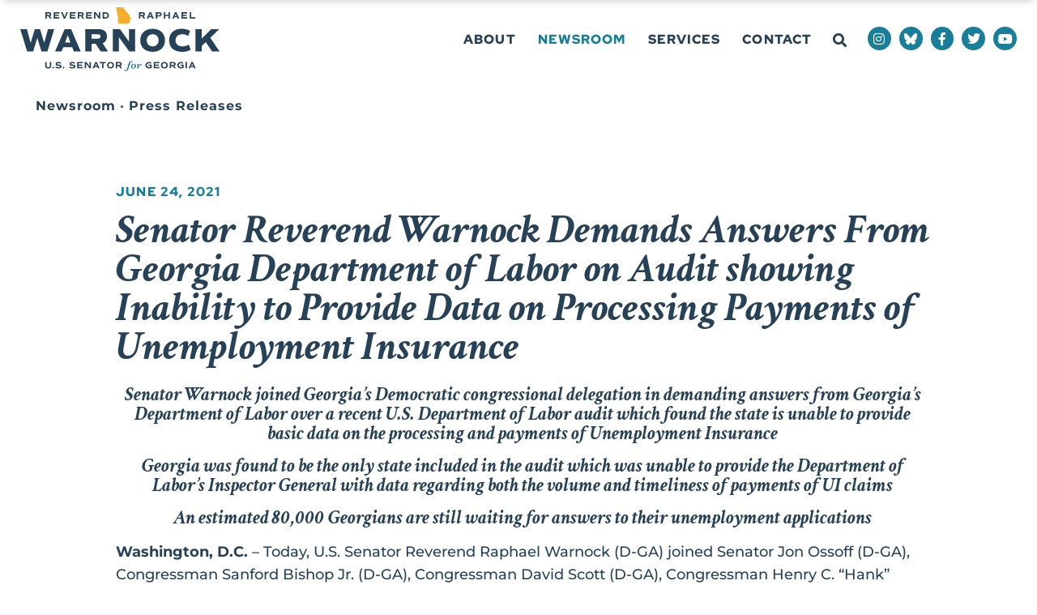

--- FILE ---
content_type: text/html; charset=UTF-8
request_url: https://www.warnock.senate.gov/newsroom/press-releases/sen-warnock-demands-answers-from-georgiadol-on-audit-showing-inability-to-provide-data-unemployment-insurance/
body_size: 18815
content:
<!doctype html>
<html lang="en-US">
<head>
	<meta charset="UTF-8">
	<meta name="viewport" content="width=device-width, initial-scale=1">
	<link rel="profile" href="https://gmpg.org/xfn/11">
	<meta name='robots' content='index, follow, max-image-preview:large, max-snippet:-1, max-video-preview:-1' />
	<style>img:is([sizes="auto" i], [sizes^="auto," i]) { contain-intrinsic-size: 3000px 1500px }</style>
	
	<!-- This site is optimized with the Yoast SEO plugin v25.1 - https://yoast.com/wordpress/plugins/seo/ -->
	<title>Senator Reverend Warnock Demands Answers From Georgia Department of Labor on Audit showing Inability to Provide Data on Processing Payments of Unemployment Insurance &#187; Reverend Raphael Warnock</title>
	<link rel="canonical" href="https://www.warnock.senate.gov/newsroom/press-releases/sen-warnock-demands-answers-from-georgiadol-on-audit-showing-inability-to-provide-data-unemployment-insurance/" />
	<meta property="og:locale" content="en_US" />
	<meta property="og:type" content="article" />
	<meta property="og:title" content="Senator Reverend Warnock Demands Answers From Georgia Department of Labor on Audit showing Inability to Provide Data on Processing Payments of Unemployment Insurance &#187; Reverend Raphael Warnock" />
	<meta property="og:description" content="Senator Warnock joined Georgia’s Democratic congressional delegation in demanding answers from Georgia’s Department of Labor over a recent U.S. Department of Labor audit which found the state is unable to provide basic data on the processing and payments of Unemployment Insurance Georgia was found to be the only state included in the audit which was [&hellip;]" />
	<meta property="og:url" content="https://www.warnock.senate.gov/newsroom/press-releases/sen-warnock-demands-answers-from-georgiadol-on-audit-showing-inability-to-provide-data-unemployment-insurance/" />
	<meta property="og:site_name" content="Reverend Raphael Warnock" />
	<meta property="article:publisher" content="https://www.facebook.com/SenatorWarnock" />
	<meta property="og:image" content="https://www.warnock.senate.gov/wp-content/uploads/2021/11/Warnock_Logo_Social.jpg" />
	<meta property="og:image:width" content="1200" />
	<meta property="og:image:height" content="630" />
	<meta property="og:image:type" content="image/jpeg" />
	<meta name="twitter:card" content="summary_large_image" />
	<meta name="twitter:site" content="@SenatorWarnock" />
	<meta name="twitter:label1" content="Est. reading time" />
	<meta name="twitter:data1" content="2 minutes" />
	<script type="application/ld+json" class="yoast-schema-graph">{"@context":"https://schema.org","@graph":[{"@type":"WebPage","@id":"https://www.warnock.senate.gov/newsroom/press-releases/sen-warnock-demands-answers-from-georgiadol-on-audit-showing-inability-to-provide-data-unemployment-insurance/","url":"https://www.warnock.senate.gov/newsroom/press-releases/sen-warnock-demands-answers-from-georgiadol-on-audit-showing-inability-to-provide-data-unemployment-insurance/","name":"Senator Reverend Warnock Demands Answers From Georgia Department of Labor on Audit showing Inability to Provide Data on Processing Payments of Unemployment Insurance &#187; Reverend Raphael Warnock","isPartOf":{"@id":"https://www.warnock.senate.gov/#website"},"datePublished":"2021-06-24T19:15:27+00:00","breadcrumb":{"@id":"https://www.warnock.senate.gov/newsroom/press-releases/sen-warnock-demands-answers-from-georgiadol-on-audit-showing-inability-to-provide-data-unemployment-insurance/#breadcrumb"},"inLanguage":"en-US","potentialAction":[{"@type":"ReadAction","target":["https://www.warnock.senate.gov/newsroom/press-releases/sen-warnock-demands-answers-from-georgiadol-on-audit-showing-inability-to-provide-data-unemployment-insurance/"]}]},{"@type":"BreadcrumbList","@id":"https://www.warnock.senate.gov/newsroom/press-releases/sen-warnock-demands-answers-from-georgiadol-on-audit-showing-inability-to-provide-data-unemployment-insurance/#breadcrumb","itemListElement":[{"@type":"ListItem","position":1,"name":"Home","item":"https://www.warnock.senate.gov/"},{"@type":"ListItem","position":2,"name":"Senator Reverend Warnock Demands Answers From Georgia Department of Labor on Audit showing Inability to Provide Data on Processing Payments of Unemployment Insurance"}]},{"@type":"WebSite","@id":"https://www.warnock.senate.gov/#website","url":"https://www.warnock.senate.gov/","name":"Reverend Raphael Warnock","description":"U.S. Senator for Georgia","publisher":{"@id":"https://www.warnock.senate.gov/#organization"},"potentialAction":[{"@type":"SearchAction","target":{"@type":"EntryPoint","urlTemplate":"https://www.warnock.senate.gov/?s={search_term_string}"},"query-input":{"@type":"PropertyValueSpecification","valueRequired":true,"valueName":"search_term_string"}}],"inLanguage":"en-US"},{"@type":"Organization","@id":"https://www.warnock.senate.gov/#organization","name":"Reverend Raphael Warnock - U.S. Senator for Georgia","url":"https://www.warnock.senate.gov/","logo":{"@type":"ImageObject","inLanguage":"en-US","@id":"https://www.warnock.senate.gov/#/schema/logo/image/","url":"https://www.warnock.senate.gov/wp-content/uploads/2021/11/Warnock_Logo_Social.jpg","contentUrl":"https://www.warnock.senate.gov/wp-content/uploads/2021/11/Warnock_Logo_Social.jpg","width":1200,"height":630,"caption":"Reverend Raphael Warnock - U.S. Senator for Georgia"},"image":{"@id":"https://www.warnock.senate.gov/#/schema/logo/image/"},"sameAs":["https://www.facebook.com/SenatorWarnock","https://x.com/SenatorWarnock","https://www.youtube.com/senatorwarnock"]}]}</script>
	<!-- / Yoast SEO plugin. -->


<link rel="alternate" type="application/rss+xml" title="Reverend Raphael Warnock &raquo; Feed" href="https://www.warnock.senate.gov/feed/" />
<link rel="alternate" type="application/rss+xml" title="Reverend Raphael Warnock &raquo; Comments Feed" href="https://www.warnock.senate.gov/comments/feed/" />
<script>
window._wpemojiSettings = {"baseUrl":"https:\/\/s.w.org\/images\/core\/emoji\/15.0.3\/72x72\/","ext":".png","svgUrl":"https:\/\/s.w.org\/images\/core\/emoji\/15.0.3\/svg\/","svgExt":".svg","source":{"concatemoji":"https:\/\/www.warnock.senate.gov\/wp-includes\/js\/wp-emoji-release.min.js?ver=6.7.2"}};
/*! This file is auto-generated */
!function(i,n){var o,s,e;function c(e){try{var t={supportTests:e,timestamp:(new Date).valueOf()};sessionStorage.setItem(o,JSON.stringify(t))}catch(e){}}function p(e,t,n){e.clearRect(0,0,e.canvas.width,e.canvas.height),e.fillText(t,0,0);var t=new Uint32Array(e.getImageData(0,0,e.canvas.width,e.canvas.height).data),r=(e.clearRect(0,0,e.canvas.width,e.canvas.height),e.fillText(n,0,0),new Uint32Array(e.getImageData(0,0,e.canvas.width,e.canvas.height).data));return t.every(function(e,t){return e===r[t]})}function u(e,t,n){switch(t){case"flag":return n(e,"\ud83c\udff3\ufe0f\u200d\u26a7\ufe0f","\ud83c\udff3\ufe0f\u200b\u26a7\ufe0f")?!1:!n(e,"\ud83c\uddfa\ud83c\uddf3","\ud83c\uddfa\u200b\ud83c\uddf3")&&!n(e,"\ud83c\udff4\udb40\udc67\udb40\udc62\udb40\udc65\udb40\udc6e\udb40\udc67\udb40\udc7f","\ud83c\udff4\u200b\udb40\udc67\u200b\udb40\udc62\u200b\udb40\udc65\u200b\udb40\udc6e\u200b\udb40\udc67\u200b\udb40\udc7f");case"emoji":return!n(e,"\ud83d\udc26\u200d\u2b1b","\ud83d\udc26\u200b\u2b1b")}return!1}function f(e,t,n){var r="undefined"!=typeof WorkerGlobalScope&&self instanceof WorkerGlobalScope?new OffscreenCanvas(300,150):i.createElement("canvas"),a=r.getContext("2d",{willReadFrequently:!0}),o=(a.textBaseline="top",a.font="600 32px Arial",{});return e.forEach(function(e){o[e]=t(a,e,n)}),o}function t(e){var t=i.createElement("script");t.src=e,t.defer=!0,i.head.appendChild(t)}"undefined"!=typeof Promise&&(o="wpEmojiSettingsSupports",s=["flag","emoji"],n.supports={everything:!0,everythingExceptFlag:!0},e=new Promise(function(e){i.addEventListener("DOMContentLoaded",e,{once:!0})}),new Promise(function(t){var n=function(){try{var e=JSON.parse(sessionStorage.getItem(o));if("object"==typeof e&&"number"==typeof e.timestamp&&(new Date).valueOf()<e.timestamp+604800&&"object"==typeof e.supportTests)return e.supportTests}catch(e){}return null}();if(!n){if("undefined"!=typeof Worker&&"undefined"!=typeof OffscreenCanvas&&"undefined"!=typeof URL&&URL.createObjectURL&&"undefined"!=typeof Blob)try{var e="postMessage("+f.toString()+"("+[JSON.stringify(s),u.toString(),p.toString()].join(",")+"));",r=new Blob([e],{type:"text/javascript"}),a=new Worker(URL.createObjectURL(r),{name:"wpTestEmojiSupports"});return void(a.onmessage=function(e){c(n=e.data),a.terminate(),t(n)})}catch(e){}c(n=f(s,u,p))}t(n)}).then(function(e){for(var t in e)n.supports[t]=e[t],n.supports.everything=n.supports.everything&&n.supports[t],"flag"!==t&&(n.supports.everythingExceptFlag=n.supports.everythingExceptFlag&&n.supports[t]);n.supports.everythingExceptFlag=n.supports.everythingExceptFlag&&!n.supports.flag,n.DOMReady=!1,n.readyCallback=function(){n.DOMReady=!0}}).then(function(){return e}).then(function(){var e;n.supports.everything||(n.readyCallback(),(e=n.source||{}).concatemoji?t(e.concatemoji):e.wpemoji&&e.twemoji&&(t(e.twemoji),t(e.wpemoji)))}))}((window,document),window._wpemojiSettings);
</script>
<style id='wp-emoji-styles-inline-css'>

	img.wp-smiley, img.emoji {
		display: inline !important;
		border: none !important;
		box-shadow: none !important;
		height: 1em !important;
		width: 1em !important;
		margin: 0 0.07em !important;
		vertical-align: -0.1em !important;
		background: none !important;
		padding: 0 !important;
	}
</style>
<link rel='stylesheet' id='wp-block-library-css' href='https://www.warnock.senate.gov/wp-includes/css/dist/block-library/style.min.css?ver=6.7.2' media='all' />
<link rel='stylesheet' id='jet-engine-frontend-css' href='https://www.warnock.senate.gov/wp-content/plugins/jet-engine/assets/css/frontend.css?ver=3.6.8' media='all' />
<style id='global-styles-inline-css'>
:root{--wp--preset--aspect-ratio--square: 1;--wp--preset--aspect-ratio--4-3: 4/3;--wp--preset--aspect-ratio--3-4: 3/4;--wp--preset--aspect-ratio--3-2: 3/2;--wp--preset--aspect-ratio--2-3: 2/3;--wp--preset--aspect-ratio--16-9: 16/9;--wp--preset--aspect-ratio--9-16: 9/16;--wp--preset--color--black: #000000;--wp--preset--color--cyan-bluish-gray: #abb8c3;--wp--preset--color--white: #ffffff;--wp--preset--color--pale-pink: #f78da7;--wp--preset--color--vivid-red: #cf2e2e;--wp--preset--color--luminous-vivid-orange: #ff6900;--wp--preset--color--luminous-vivid-amber: #fcb900;--wp--preset--color--light-green-cyan: #7bdcb5;--wp--preset--color--vivid-green-cyan: #00d084;--wp--preset--color--pale-cyan-blue: #8ed1fc;--wp--preset--color--vivid-cyan-blue: #0693e3;--wp--preset--color--vivid-purple: #9b51e0;--wp--preset--gradient--vivid-cyan-blue-to-vivid-purple: linear-gradient(135deg,rgba(6,147,227,1) 0%,rgb(155,81,224) 100%);--wp--preset--gradient--light-green-cyan-to-vivid-green-cyan: linear-gradient(135deg,rgb(122,220,180) 0%,rgb(0,208,130) 100%);--wp--preset--gradient--luminous-vivid-amber-to-luminous-vivid-orange: linear-gradient(135deg,rgba(252,185,0,1) 0%,rgba(255,105,0,1) 100%);--wp--preset--gradient--luminous-vivid-orange-to-vivid-red: linear-gradient(135deg,rgba(255,105,0,1) 0%,rgb(207,46,46) 100%);--wp--preset--gradient--very-light-gray-to-cyan-bluish-gray: linear-gradient(135deg,rgb(238,238,238) 0%,rgb(169,184,195) 100%);--wp--preset--gradient--cool-to-warm-spectrum: linear-gradient(135deg,rgb(74,234,220) 0%,rgb(151,120,209) 20%,rgb(207,42,186) 40%,rgb(238,44,130) 60%,rgb(251,105,98) 80%,rgb(254,248,76) 100%);--wp--preset--gradient--blush-light-purple: linear-gradient(135deg,rgb(255,206,236) 0%,rgb(152,150,240) 100%);--wp--preset--gradient--blush-bordeaux: linear-gradient(135deg,rgb(254,205,165) 0%,rgb(254,45,45) 50%,rgb(107,0,62) 100%);--wp--preset--gradient--luminous-dusk: linear-gradient(135deg,rgb(255,203,112) 0%,rgb(199,81,192) 50%,rgb(65,88,208) 100%);--wp--preset--gradient--pale-ocean: linear-gradient(135deg,rgb(255,245,203) 0%,rgb(182,227,212) 50%,rgb(51,167,181) 100%);--wp--preset--gradient--electric-grass: linear-gradient(135deg,rgb(202,248,128) 0%,rgb(113,206,126) 100%);--wp--preset--gradient--midnight: linear-gradient(135deg,rgb(2,3,129) 0%,rgb(40,116,252) 100%);--wp--preset--font-size--small: 13px;--wp--preset--font-size--medium: 20px;--wp--preset--font-size--large: 36px;--wp--preset--font-size--x-large: 42px;--wp--preset--spacing--20: 0.44rem;--wp--preset--spacing--30: 0.67rem;--wp--preset--spacing--40: 1rem;--wp--preset--spacing--50: 1.5rem;--wp--preset--spacing--60: 2.25rem;--wp--preset--spacing--70: 3.38rem;--wp--preset--spacing--80: 5.06rem;--wp--preset--shadow--natural: 6px 6px 9px rgba(0, 0, 0, 0.2);--wp--preset--shadow--deep: 12px 12px 50px rgba(0, 0, 0, 0.4);--wp--preset--shadow--sharp: 6px 6px 0px rgba(0, 0, 0, 0.2);--wp--preset--shadow--outlined: 6px 6px 0px -3px rgba(255, 255, 255, 1), 6px 6px rgba(0, 0, 0, 1);--wp--preset--shadow--crisp: 6px 6px 0px rgba(0, 0, 0, 1);}:root { --wp--style--global--content-size: 800px;--wp--style--global--wide-size: 1200px; }:where(body) { margin: 0; }.wp-site-blocks > .alignleft { float: left; margin-right: 2em; }.wp-site-blocks > .alignright { float: right; margin-left: 2em; }.wp-site-blocks > .aligncenter { justify-content: center; margin-left: auto; margin-right: auto; }:where(.wp-site-blocks) > * { margin-block-start: 24px; margin-block-end: 0; }:where(.wp-site-blocks) > :first-child { margin-block-start: 0; }:where(.wp-site-blocks) > :last-child { margin-block-end: 0; }:root { --wp--style--block-gap: 24px; }:root :where(.is-layout-flow) > :first-child{margin-block-start: 0;}:root :where(.is-layout-flow) > :last-child{margin-block-end: 0;}:root :where(.is-layout-flow) > *{margin-block-start: 24px;margin-block-end: 0;}:root :where(.is-layout-constrained) > :first-child{margin-block-start: 0;}:root :where(.is-layout-constrained) > :last-child{margin-block-end: 0;}:root :where(.is-layout-constrained) > *{margin-block-start: 24px;margin-block-end: 0;}:root :where(.is-layout-flex){gap: 24px;}:root :where(.is-layout-grid){gap: 24px;}.is-layout-flow > .alignleft{float: left;margin-inline-start: 0;margin-inline-end: 2em;}.is-layout-flow > .alignright{float: right;margin-inline-start: 2em;margin-inline-end: 0;}.is-layout-flow > .aligncenter{margin-left: auto !important;margin-right: auto !important;}.is-layout-constrained > .alignleft{float: left;margin-inline-start: 0;margin-inline-end: 2em;}.is-layout-constrained > .alignright{float: right;margin-inline-start: 2em;margin-inline-end: 0;}.is-layout-constrained > .aligncenter{margin-left: auto !important;margin-right: auto !important;}.is-layout-constrained > :where(:not(.alignleft):not(.alignright):not(.alignfull)){max-width: var(--wp--style--global--content-size);margin-left: auto !important;margin-right: auto !important;}.is-layout-constrained > .alignwide{max-width: var(--wp--style--global--wide-size);}body .is-layout-flex{display: flex;}.is-layout-flex{flex-wrap: wrap;align-items: center;}.is-layout-flex > :is(*, div){margin: 0;}body .is-layout-grid{display: grid;}.is-layout-grid > :is(*, div){margin: 0;}body{padding-top: 0px;padding-right: 0px;padding-bottom: 0px;padding-left: 0px;}a:where(:not(.wp-element-button)){text-decoration: underline;}:root :where(.wp-element-button, .wp-block-button__link){background-color: #32373c;border-width: 0;color: #fff;font-family: inherit;font-size: inherit;line-height: inherit;padding: calc(0.667em + 2px) calc(1.333em + 2px);text-decoration: none;}.has-black-color{color: var(--wp--preset--color--black) !important;}.has-cyan-bluish-gray-color{color: var(--wp--preset--color--cyan-bluish-gray) !important;}.has-white-color{color: var(--wp--preset--color--white) !important;}.has-pale-pink-color{color: var(--wp--preset--color--pale-pink) !important;}.has-vivid-red-color{color: var(--wp--preset--color--vivid-red) !important;}.has-luminous-vivid-orange-color{color: var(--wp--preset--color--luminous-vivid-orange) !important;}.has-luminous-vivid-amber-color{color: var(--wp--preset--color--luminous-vivid-amber) !important;}.has-light-green-cyan-color{color: var(--wp--preset--color--light-green-cyan) !important;}.has-vivid-green-cyan-color{color: var(--wp--preset--color--vivid-green-cyan) !important;}.has-pale-cyan-blue-color{color: var(--wp--preset--color--pale-cyan-blue) !important;}.has-vivid-cyan-blue-color{color: var(--wp--preset--color--vivid-cyan-blue) !important;}.has-vivid-purple-color{color: var(--wp--preset--color--vivid-purple) !important;}.has-black-background-color{background-color: var(--wp--preset--color--black) !important;}.has-cyan-bluish-gray-background-color{background-color: var(--wp--preset--color--cyan-bluish-gray) !important;}.has-white-background-color{background-color: var(--wp--preset--color--white) !important;}.has-pale-pink-background-color{background-color: var(--wp--preset--color--pale-pink) !important;}.has-vivid-red-background-color{background-color: var(--wp--preset--color--vivid-red) !important;}.has-luminous-vivid-orange-background-color{background-color: var(--wp--preset--color--luminous-vivid-orange) !important;}.has-luminous-vivid-amber-background-color{background-color: var(--wp--preset--color--luminous-vivid-amber) !important;}.has-light-green-cyan-background-color{background-color: var(--wp--preset--color--light-green-cyan) !important;}.has-vivid-green-cyan-background-color{background-color: var(--wp--preset--color--vivid-green-cyan) !important;}.has-pale-cyan-blue-background-color{background-color: var(--wp--preset--color--pale-cyan-blue) !important;}.has-vivid-cyan-blue-background-color{background-color: var(--wp--preset--color--vivid-cyan-blue) !important;}.has-vivid-purple-background-color{background-color: var(--wp--preset--color--vivid-purple) !important;}.has-black-border-color{border-color: var(--wp--preset--color--black) !important;}.has-cyan-bluish-gray-border-color{border-color: var(--wp--preset--color--cyan-bluish-gray) !important;}.has-white-border-color{border-color: var(--wp--preset--color--white) !important;}.has-pale-pink-border-color{border-color: var(--wp--preset--color--pale-pink) !important;}.has-vivid-red-border-color{border-color: var(--wp--preset--color--vivid-red) !important;}.has-luminous-vivid-orange-border-color{border-color: var(--wp--preset--color--luminous-vivid-orange) !important;}.has-luminous-vivid-amber-border-color{border-color: var(--wp--preset--color--luminous-vivid-amber) !important;}.has-light-green-cyan-border-color{border-color: var(--wp--preset--color--light-green-cyan) !important;}.has-vivid-green-cyan-border-color{border-color: var(--wp--preset--color--vivid-green-cyan) !important;}.has-pale-cyan-blue-border-color{border-color: var(--wp--preset--color--pale-cyan-blue) !important;}.has-vivid-cyan-blue-border-color{border-color: var(--wp--preset--color--vivid-cyan-blue) !important;}.has-vivid-purple-border-color{border-color: var(--wp--preset--color--vivid-purple) !important;}.has-vivid-cyan-blue-to-vivid-purple-gradient-background{background: var(--wp--preset--gradient--vivid-cyan-blue-to-vivid-purple) !important;}.has-light-green-cyan-to-vivid-green-cyan-gradient-background{background: var(--wp--preset--gradient--light-green-cyan-to-vivid-green-cyan) !important;}.has-luminous-vivid-amber-to-luminous-vivid-orange-gradient-background{background: var(--wp--preset--gradient--luminous-vivid-amber-to-luminous-vivid-orange) !important;}.has-luminous-vivid-orange-to-vivid-red-gradient-background{background: var(--wp--preset--gradient--luminous-vivid-orange-to-vivid-red) !important;}.has-very-light-gray-to-cyan-bluish-gray-gradient-background{background: var(--wp--preset--gradient--very-light-gray-to-cyan-bluish-gray) !important;}.has-cool-to-warm-spectrum-gradient-background{background: var(--wp--preset--gradient--cool-to-warm-spectrum) !important;}.has-blush-light-purple-gradient-background{background: var(--wp--preset--gradient--blush-light-purple) !important;}.has-blush-bordeaux-gradient-background{background: var(--wp--preset--gradient--blush-bordeaux) !important;}.has-luminous-dusk-gradient-background{background: var(--wp--preset--gradient--luminous-dusk) !important;}.has-pale-ocean-gradient-background{background: var(--wp--preset--gradient--pale-ocean) !important;}.has-electric-grass-gradient-background{background: var(--wp--preset--gradient--electric-grass) !important;}.has-midnight-gradient-background{background: var(--wp--preset--gradient--midnight) !important;}.has-small-font-size{font-size: var(--wp--preset--font-size--small) !important;}.has-medium-font-size{font-size: var(--wp--preset--font-size--medium) !important;}.has-large-font-size{font-size: var(--wp--preset--font-size--large) !important;}.has-x-large-font-size{font-size: var(--wp--preset--font-size--x-large) !important;}
:root :where(.wp-block-pullquote){font-size: 1.5em;line-height: 1.6;}
</style>
<link rel='stylesheet' id='contact-form-7-css' href='https://www.warnock.senate.gov/wp-content/plugins/contact-form-7/includes/css/styles.css?ver=6.0.6' media='all' />
<link rel='stylesheet' id='hello-elementor-css' href='https://www.warnock.senate.gov/wp-content/themes/hello-elementor/style.min.css?ver=3.4.1' media='all' />
<link rel='stylesheet' id='hello-elementor-theme-style-css' href='https://www.warnock.senate.gov/wp-content/themes/hello-elementor/theme.min.css?ver=3.4.1' media='all' />
<link rel='stylesheet' id='hello-elementor-header-footer-css' href='https://www.warnock.senate.gov/wp-content/themes/hello-elementor/header-footer.min.css?ver=3.4.1' media='all' />
<link rel='stylesheet' id='jet-popup-frontend-css' href='https://www.warnock.senate.gov/wp-content/plugins/jet-popup/assets/css/jet-popup-frontend.css?ver=2.0.13' media='all' />
<link rel='stylesheet' id='e-sticky-css' href='https://www.warnock.senate.gov/wp-content/plugins/elementor-pro/assets/css/modules/sticky.min.css?ver=3.28.4' media='all' />
<link rel='stylesheet' id='elementor-frontend-css' href='https://www.warnock.senate.gov/wp-content/plugins/elementor/assets/css/frontend.min.css?ver=3.28.4' media='all' />
<link rel='stylesheet' id='widget-image-css' href='https://www.warnock.senate.gov/wp-content/plugins/elementor/assets/css/widget-image.min.css?ver=3.28.4' media='all' />
<link rel='stylesheet' id='widget-search-form-css' href='https://www.warnock.senate.gov/wp-content/plugins/elementor-pro/assets/css/widget-search-form.min.css?ver=3.28.4' media='all' />
<link rel='stylesheet' id='elementor-icons-shared-0-css' href='https://www.warnock.senate.gov/wp-content/plugins/elementor/assets/lib/font-awesome/css/fontawesome.min.css?ver=5.15.3' media='all' />
<link rel='stylesheet' id='elementor-icons-fa-solid-css' href='https://www.warnock.senate.gov/wp-content/plugins/elementor/assets/lib/font-awesome/css/solid.min.css?ver=5.15.3' media='all' />
<link rel='stylesheet' id='widget-nav-menu-css' href='https://www.warnock.senate.gov/wp-content/plugins/elementor-pro/assets/css/widget-nav-menu.min.css?ver=3.28.4' media='all' />
<link rel='stylesheet' id='widget-social-icons-css' href='https://www.warnock.senate.gov/wp-content/plugins/elementor/assets/css/widget-social-icons.min.css?ver=3.28.4' media='all' />
<link rel='stylesheet' id='e-apple-webkit-css' href='https://www.warnock.senate.gov/wp-content/plugins/elementor/assets/css/conditionals/apple-webkit.min.css?ver=3.28.4' media='all' />
<link rel='stylesheet' id='widget-spacer-css' href='https://www.warnock.senate.gov/wp-content/plugins/elementor/assets/css/widget-spacer.min.css?ver=3.28.4' media='all' />
<link rel='stylesheet' id='widget-heading-css' href='https://www.warnock.senate.gov/wp-content/plugins/elementor/assets/css/widget-heading.min.css?ver=3.28.4' media='all' />
<link rel='stylesheet' id='widget-post-info-css' href='https://www.warnock.senate.gov/wp-content/plugins/elementor-pro/assets/css/widget-post-info.min.css?ver=3.28.4' media='all' />
<link rel='stylesheet' id='widget-icon-list-css' href='https://www.warnock.senate.gov/wp-content/plugins/elementor/assets/css/widget-icon-list.min.css?ver=3.28.4' media='all' />
<link rel='stylesheet' id='elementor-icons-fa-regular-css' href='https://www.warnock.senate.gov/wp-content/plugins/elementor/assets/lib/font-awesome/css/regular.min.css?ver=5.15.3' media='all' />
<link rel='stylesheet' id='widget-share-buttons-css' href='https://www.warnock.senate.gov/wp-content/plugins/elementor-pro/assets/css/widget-share-buttons.min.css?ver=3.28.4' media='all' />
<link rel='stylesheet' id='elementor-icons-fa-brands-css' href='https://www.warnock.senate.gov/wp-content/plugins/elementor/assets/lib/font-awesome/css/brands.min.css?ver=5.15.3' media='all' />
<link rel='stylesheet' id='widget-post-navigation-css' href='https://www.warnock.senate.gov/wp-content/plugins/elementor-pro/assets/css/widget-post-navigation.min.css?ver=3.28.4' media='all' />
<link rel='stylesheet' id='elementor-icons-css' href='https://www.warnock.senate.gov/wp-content/plugins/elementor/assets/lib/eicons/css/elementor-icons.min.css?ver=5.36.0' media='all' />
<link rel='stylesheet' id='elementor-post-15-css' href='https://www.warnock.senate.gov/wp-content/uploads/elementor/css/post-15.css?ver=1768163511' media='all' />
<link rel='stylesheet' id='elementor-post-64542-css' href='https://www.warnock.senate.gov/wp-content/uploads/elementor/css/post-64542.css?ver=1768163511' media='all' />
<link rel='stylesheet' id='elementor-post-64461-css' href='https://www.warnock.senate.gov/wp-content/uploads/elementor/css/post-64461.css?ver=1768163511' media='all' />
<link rel='stylesheet' id='elementor-post-64879-css' href='https://www.warnock.senate.gov/wp-content/uploads/elementor/css/post-64879.css?ver=1768163510' media='all' />
<link rel='stylesheet' id='elementor-post-64989-css' href='https://www.warnock.senate.gov/wp-content/uploads/elementor/css/post-64989.css?ver=1768163593' media='all' />
<link rel='stylesheet' id='jquery-chosen-css' href='https://www.warnock.senate.gov/wp-content/plugins/jet-search/assets/lib/chosen/chosen.min.css?ver=1.8.7' media='all' />
<link rel='stylesheet' id='jet-search-css' href='https://www.warnock.senate.gov/wp-content/plugins/jet-search/assets/css/jet-search.css?ver=3.5.9' media='all' />
<link rel='stylesheet' id='eael-general-css' href='https://www.warnock.senate.gov/wp-content/plugins/essential-addons-for-elementor-lite/assets/front-end/css/view/general.min.css?ver=6.1.12' media='all' />
<link rel='stylesheet' id='elementor-gf-local-crimsontext-css' href='https://www.warnock.senate.gov/wp-content/uploads/elementor/google-fonts/css/crimsontext.css?ver=1747353658' media='all' />
<link rel='stylesheet' id='elementor-gf-local-montserrat-css' href='https://www.warnock.senate.gov/wp-content/uploads/elementor/google-fonts/css/montserrat.css?ver=1747353719' media='all' />
<link rel='stylesheet' id='elementor-gf-local-redhatdisplay-css' href='https://www.warnock.senate.gov/wp-content/uploads/elementor/google-fonts/css/redhatdisplay.css?ver=1747353681' media='all' />
<script src="https://www.warnock.senate.gov/wp-includes/js/jquery/jquery.min.js?ver=3.7.1" id="jquery-core-js"></script>
<script src="https://www.warnock.senate.gov/wp-includes/js/jquery/jquery-migrate.min.js?ver=3.4.1" id="jquery-migrate-js"></script>
<script src="https://www.warnock.senate.gov/wp-includes/js/imagesloaded.min.js?ver=6.7.2" id="imagesLoaded-js"></script>
<link rel="https://api.w.org/" href="https://www.warnock.senate.gov/wp-json/" /><link rel="alternate" title="JSON" type="application/json" href="https://www.warnock.senate.gov/wp-json/wp/v2/press_releases/64613" /><link rel="EditURI" type="application/rsd+xml" title="RSD" href="https://www.warnock.senate.gov/xmlrpc.php?rsd" />
<meta name="generator" content="WordPress 6.7.2" />
<link rel='shortlink' href='https://www.warnock.senate.gov/?p=64613' />
<link rel="alternate" title="oEmbed (JSON)" type="application/json+oembed" href="https://www.warnock.senate.gov/wp-json/oembed/1.0/embed?url=https%3A%2F%2Fwww.warnock.senate.gov%2Fnewsroom%2Fpress-releases%2Fsen-warnock-demands-answers-from-georgiadol-on-audit-showing-inability-to-provide-data-unemployment-insurance%2F" />
<link rel="alternate" title="oEmbed (XML)" type="text/xml+oembed" href="https://www.warnock.senate.gov/wp-json/oembed/1.0/embed?url=https%3A%2F%2Fwww.warnock.senate.gov%2Fnewsroom%2Fpress-releases%2Fsen-warnock-demands-answers-from-georgiadol-on-audit-showing-inability-to-provide-data-unemployment-insurance%2F&#038;format=xml" />
<meta name="generator" content="Elementor 3.28.4; features: additional_custom_breakpoints, e_local_google_fonts; settings: css_print_method-external, google_font-enabled, font_display-swap">
<!-- Global site tag (gtag.js) - Google Analytics -->
<script async src="https://www.googletagmanager.com/gtag/js?id=G-4WPF814N24"></script>
<script>
  window.dataLayer = window.dataLayer || [];
  function gtag(){dataLayer.push(arguments);}
  gtag('js', new Date());

  gtag('config', 'G-4WPF814N24');
</script>
			<style>
				.e-con.e-parent:nth-of-type(n+4):not(.e-lazyloaded):not(.e-no-lazyload),
				.e-con.e-parent:nth-of-type(n+4):not(.e-lazyloaded):not(.e-no-lazyload) * {
					background-image: none !important;
				}
				@media screen and (max-height: 1024px) {
					.e-con.e-parent:nth-of-type(n+3):not(.e-lazyloaded):not(.e-no-lazyload),
					.e-con.e-parent:nth-of-type(n+3):not(.e-lazyloaded):not(.e-no-lazyload) * {
						background-image: none !important;
					}
				}
				@media screen and (max-height: 640px) {
					.e-con.e-parent:nth-of-type(n+2):not(.e-lazyloaded):not(.e-no-lazyload),
					.e-con.e-parent:nth-of-type(n+2):not(.e-lazyloaded):not(.e-no-lazyload) * {
						background-image: none !important;
					}
				}
			</style>
			<link rel="icon" href="https://www.warnock.senate.gov/wp-content/uploads/Warnock_Favicon-150x150.png" sizes="32x32" />
<link rel="icon" href="https://www.warnock.senate.gov/wp-content/uploads/Warnock_Favicon.png" sizes="192x192" />
<link rel="apple-touch-icon" href="https://www.warnock.senate.gov/wp-content/uploads/Warnock_Favicon.png" />
<meta name="msapplication-TileImage" content="https://www.warnock.senate.gov/wp-content/uploads/Warnock_Favicon.png" />
		<style id="wp-custom-css">
			/* ------
 * WARNOCK
 * ------ */

/* ------
 * HEADER
 * ------ */

/* Slide In From The Top Option */
.sticky-header {
 transform: translatey(-100px);
 -moz-transition: all 0.5s ease!important;
 -webkit-transition: all 0.5s ease!important;
 transition: all 0.5s ease!important;
	margin-bottom: -100px;
}

@media (max-width: 1024px) {
    .sticky-header {
        transform: translatey(-170px);
	margin-bottom: -170px;
    }
}

@media (max-width: 414px) {
    .sticky-header {
        transform: translatey(-140px);
	margin-bottom: -140px;
    }
}

@media (max-width: 414px) {
    .home .sticky-header {
        transform: translatey(-150px);
	margin-bottom: -150px;
    }
}

@media (max-width: 360px) {
    .sticky-header {
        transform: translatey(-132px);
	margin-bottom: -132px;
    }
}


.elementor-sticky--effects.sticky-header  {
 height: auto!important;
	margin-bottom: 0;
 transform: translatey(0px);
}
/* End Of Slide In From The Top Option */

/* -- GLOBAL HEADER -- */
.global-header.elementor-sticky--effects {box-shadow:0px 5px 10px -4px rgb(2 1 1 / 24%);}

/* -- elementor menu fix -- */
.has-submenu .sub-arrow {display:none;}

/* -- GLOBAL MENU -- */
.hdr-menu ul.sub-menu {
	padding:12px 0;     
	min-width: 21em !important;
}
.hdr-menu ul.sub-menu a:hover {font-weight:700 !important;}

li.current-page-ancestor a,
.single-press_releases .menu-item-64549 a,
.single-videos .menu-item-64549 a {
	color:#187E9A !important;
}

/* -- mobile dropdown -- */
.hdr-menu nav.elementor-nav-menu--dropdown {background:#274156 !important;padding:35px 0 !important;}
.hdr-menu nav.elementor-nav-menu--dropdown a {color:#FFF !important;font-weight:900 !important;background-color:#274156 !important;}

/* -- mobile dropdown sub-menu -- */
.hdr-menu nav.elementor-nav-menu--dropdown .sub-menu {padding:0 !important;}
.hdr-menu nav.elementor-nav-menu--dropdown .elementor-nav-menu .sub-menu .menu-item a.elementor-sub-item {font-size:18px;font-weight:500 !important;padding-top:5px;padding-bottom:5px;text-transform:uppercase;letter-spacing:2px;}
.hdr-menu nav.elementor-nav-menu--dropdown .elementor-nav-menu .sub-menu .menu-item a.elementor-sub-item:hover {color:#F6AE2D !important;font-weight:700 !important;}

.elementor-nav-menu--dropdown a.elementor-item-active {
	font-weight:700 !important;
}
.hdr-menu nav.elementor-nav-menu--dropdown .elementor-nav-menu .sub-menu .menu-item a.elementor-sub-item.elementor-item-active {
	color: #62B6CB !important;
}




/* ------
 * CORE ELEMENT STYLES
 * ------ */

/* -- headers in text -- */
.elementor-text-editor :is(h1, h2, h3, h4, h5, h6),
.single .elementor-widget-theme-post-content :is(h1, h2, h3, h4, h5, h6) {margin-bottom:.5rem;}

/* -- link states -- */
.elementor-text-editor :is(p, ul, ol) a,
.elementor-widget-html :is(p, ul, ol) a,
#crsGrants a,
a.crstop,
a.VotingRecordList__link,
.single .elementor-widget-theme-post-content :is(p, ul, ol) a{
	text-decoration:underline;
	text-decoration-color:#187E9A;
}
.elementor-text-editor :is(p, ul, ol) a:hover,
.elementor-widget-html :is(p, ul, ol) a:hover,
#crsGrants a:hover,
a.crstop:hover,   
a.VotingRecordList__link:hover,
.single .elementor-widget-theme-post-content :is(p, ul, ol) a:hover{
	text-decoration-color:#F6AE2D;
	text-decoration-thickness:2px;
}
/* -- link states dark background -- */
.dark-background p a {
	color:#62B6CB;
}
.dark-background p a:hover {
	color:#62B6CB;
	text-decoration-color:#F6AE2D;
	text-decoration-thickness:2px;
}

/* Spacing Before Sub-Headers */
.elementor-text-editor :is(p, ul, ol) + :is(h2, h3, h4, h5, h6),
.single .elementor-widget-theme-post-content :is(p, ul, ol) + :is(h2, h3, h4, h5, h6){
	margin-top: 40px;
}

/* Bullet list styles */
.elementor-text-editor :is(ul, ol),
.single .elementor-widget-theme-post-content :is(ul, ol){
	margin-bottom: 1.1em;
}

.elementor-text-editor ul,
.single .elementor-widget-theme-post-content ul {
  list-style: none; 
	margin-bottom:1rem;
	text-indent: -30px;
}

.elementor-text-editor ul li::before, .single .elementor-widget-theme-post-content ul li::before {
  content: "\2022";  
  color: #187E9A;
	font-size:24px;
  font-weight: bold;
  display: inline-block;
  width: 20px;
  margin-left: 10px;
	text-indent: 0px;
}

.elementor-text-editor ol li,
.single .elementor-widget-theme-post-content ol li {
  counter-increment: list;
  list-style-type: none;
  position: relative;
}
.elementor-text-editor ol li:before,
.single .elementor-widget-theme-post-content ol li:before {
  color: #187E9A;
  content: counter(list) ".";
  left: -32px;
  position: absolute;
  text-align: right;
  width: 26px;
}


/* block quotes */
blockquote {
	padding: 35px 0px 1px 66px;
}
blockquote:before {
	background: url('/wp-content/uploads/block-quote.png') no-repeat;
	background-size: contain;
	content: '';
	position: absolute;
	height: 54px;
	width: 55px;
	left: 35px;
	margin-top:-12px;
}


/* ------
 * RE-USABLE ELEMENTS
 * ------ */

.text-link-hover-underline a:hover {
	text-decoration:underline;
	text-decoration-color:#F6AE2D;
}
.text-link-hover-underline-2 a:hover {
	text-decoration:underline;
	text-decoration-color:#F6AE2D;
	text-decoration-thickness:2px;
}
.text-link-hover-underline-3 a:hover {
	text-decoration:underline;
	text-decoration-color:#F6AE2D;
	text-decoration-thickness:3px;
}

.display-none {display:none;}
.nowrap {white-space:nowrap;}

/* -- adding arrow to buttons using special class -- */
.btn-remove-arrow a {
	padding-left:30px !important;
	padding-right:15px !important;
}
.btn-remove-arrow a i {
	color:#F6AE2D;
}
.btn-remove-arrow a:hover i {
	color:inherit;
}

[type=button], [type=submit], button {
	border: none;
}

/* -- special class button icons used on About Page -- */
.button-icon-background-circle a i {
	background: #f6ae2d;
  padding: 6px;
  border-radius: 50px;
	font-size:10px;
}
.button-icon-background-circle a:hover i {
	background: #DE6449;
}
.button-icon-background-circle .elementor-button-content-wrapper {align-items:center;}

/* -- posts widget read more link used on Home Page -- */
.elementor-post__read-more {
	float:right;
	background: #f6ae2d;
  padding: 2px 9px;
  border-radius: 50px;
}
.elementor-post__read-more:hover {
	background: #DE6449;
}

/* -- tables -- */

.grants-embed table tbody>tr:nth-child(odd)>td, 
.grants-embed table tbody>tr:nth-child(odd)>th,
.grants-embed table tbody tr:hover>td, .grants-embed table tbody tr:hover>th {
    background-color: transparent;
}

.grants-embed table td, 
.grants-embed table th {
    padding-left: 0;
		padding-bottom: 0;
    border: none;
}

/* ------
 * PAGES
 * ------ */

/* -- HOME PAGE -- */
#alert-content p {
    margin: 0;
	padding-left: 40px;
	position: relative;
}
#alert-content p a {
    text-decoration: underline;
}
#alert-content p a:hover {
   text-decoration-color:#F6AE2D;
	text-decoration-thickness:2px;
}
#alert-content p:before {
    content: 'ALERT: ';
    font-weight: 700;
}
#alert-content p:after {
	background: url('/wp-content/uploads/alert-icon.png') no-repeat;
	background-size: contain;
	content: '';
	height: 28px;
	left: 0;
	position: absolute;
	top: -5px;
	width: 28px;
}

.home-stats-back .elementor-column-wrap {
	background-origin:content-box;
}

.home-featured-news-content .elementor-heading-title a:hover {
	text-decoration:underline;
	text-decoration-color:#F6AE2D;
	text-decoration-thickness:3px;
}

#page-intro p:last-of-type {
	margin-bottom: 0;
}


/* -- ABOUT PAGE -- */
@media screen and (max-width: 360px) {
.about-page-portrait-link .elementor-button-content-wrapper {justify-content:left;}
.about-page-portrait-link .elementor-button-text {width:185px;}
}

/* -- SERVICE & ACADEMY PAGE -- */
.service-page-options .elementor-cta__content .elementor-cta__button, .academy-blocks .elementor-cta__content .elementor-cta__button{padding:0;}


/* -- ACADEMY PAGE -- */
/* page specific spacing before sub-headers */
.page-id-221 .elementor-text-editor :is(p, ul, ol) + :is(h2, h3, h4, h5, h6) {
	margin-top: 70px;
}

/* color block styles */
.academy-blocks .elementor-cta__button-wrapper {
	position:absolute;
	bottom:20px;
	right:20px;
	text-align:right;
}
.academy-blocks a.elementor-cta .elementor-cta__button span  {
	padding: 5px 7px;
	margin-left:2px;
  background: #F6AE2D;
  border-radius: 50px;
	color:#274156;
}
.academy-blocks .alt-svs-btn-color a.elementor-cta .elementor-cta__button span  {
  background: #274156;
	color:white;
}
.academy-blocks a.elementor-cta:hover .elementor-cta__button  {
  color: white;
}
.academy-blocks a.elementor-cta:hover .elementor-cta__button span  {
  background: #DE6449;
}
.academy-blocks .alt-svs-btn-color a.elementor-cta:hover .elementor-cta__button  {
  color: #274156;
}
.academy-blocks .alt-svs-btn-color a.elementor-cta:hover .elementor-cta__button span  {
  background: #813640;
}


/* -- APPROPRIATIONS PAGE -- */
@media screen and (max-width: 420px) {
  .page-id-65028 h1.elementor-heading-title {
    font-size: 28px;
  }
}


/* -- LISTING PAGES -- */
.jet-filters-pagination__link:hover {
	font-weight:700;
	text-decoration:underline;
	text-decoration-color:#F6AE2D;
	text-decoration-thickness:2px;
}

/* -- PRESS LISTING PAGE -- */
.press-listing-item h4 a:hover {
	text-decoration:underline;
	text-decoration-color:#F6AE2D;
}

/* -- VIDEO LISTING PAGE -- */
.video-listing-section:hover h4 {
		text-decoration:underline;
	text-decoration-color:#F6AE2D;
}


/* -- NEWSROOM PAGE -- */
#newsroom-video-listing-grid .jet-listing-grid__items {margin:0;width:100%;}


/* -- NEWSFEED PAGE -- */
.eael-post-grid .eael-entry-wrapper>.eael-entry-meta span.eael-posted-on::before {display:none;}
.eael-post-grid .eael-entry-wrapper>.eael-entry-meta span.eael-posted-on  {padding-left:0;}
.eael-grid-post-excerpt {line-height:1.3em;}
.eael-grid-post-excerpt p {display:inline;}
.eael-grid-post-excerpt a {padding-left:2px;}
.eael-grid-post-excerpt a:hover {text-decoration-color:#F6AE2D !important;
text-decoration-thickness:2px;}

.jet-listing-grid__item .elementor-widget-post-info a {
   text-decoration:underline;
}
.jet-listing-grid__item .elementor-widget-post-info a:hover {
   text-decoration-color:#F6AE2D;
	text-decoration-thickness:2px;
}



/* -- SINGLE POST TEMPLATES -- */

/* -- breadcrumbs - also used on student resource sub-pages  -- */
.newsroom-breadcrumb a:hover {
	text-decoration:underline;
	text-decoration-color:#F6AE2D;
	text-decoration-thickness: 2px;
}

/* -- categories -- */
.elementor-widget-wp-widget-custom-post-type-categories h5 {font-size:23px;margin-bottom:3px;}
.elementor-widget-wp-widget-custom-post-type-categories ul {list-style:none;padding-left:0;}
.elementor-widget-wp-widget-custom-post-type-categories li a {text-decoration:underline;}
.elementor-widget-wp-widget-custom-post-type-categories li a:hover {text-decoration-color:#F6AE2D;text-decoration-thickness: 2px;}


.related-issues .elementor-heading-title a:hover {
	text-decoration:underline;
	text-decoration-color:#F6AE2D;
	text-decoration-thickness: 2px;
}


/* -- social share buttons -- */
.elementor-widget-share-buttons .elementor-widget-container .elementor-grid .elementor-grid-item .elementor-share-btn_twitter {background-color:#2aa3ef;}

.elementor-widget-share-buttons .elementor-widget-container .elementor-grid .elementor-grid-item .elementor-share-btn_twitter:hover {background-color:#2aa3efbf;}

.elementor-widget-share-buttons .elementor-widget-container .elementor-grid .elementor-grid-item .elementor-share-btn_facebook {background-color:#4268b2;}

.elementor-widget-share-buttons .elementor-widget-container .elementor-grid .elementor-grid-item .elementor-share-btn_facebook:hover {background-color:#4268b2bf;}

.elementor-widget-share-buttons .elementor-widget-container .elementor-grid .elementor-grid-item .elementor-share-btn_facebook .elementor-share-btn__icon, .elementor-widget-share-buttons .elementor-widget-container .elementor-grid .elementor-grid-item .elementor-share-btn_twitter .elementor-share-btn__icon, .elementor-widget-share-buttons .elementor-widget-container .elementor-grid .elementor-grid-item .elementor-share-btn_facebook .elementor-share-btn__title, .elementor-widget-share-buttons .elementor-widget-container .elementor-grid .elementor-grid-item .elementor-share-btn_twitter .elementor-share-btn__title {color:white !important;}



/* -- Prev Next Arrow Buttons -- */
.fa-long-arrow-left:before {content:"\f30a";}
.fa-long-arrow-right:before {content:"\f30b";}

.elementor-widget-post-navigation a, .elementor-widget-post-navigation a {padding: 5px 0;}
.elementor-widget-post-navigation a .fa-long-arrow-left,
.elementor-widget-post-navigation a .fa-long-arrow-right {
 background: #f6ae2d;
    padding: 9px 9px;
    border-radius: 50px;
}

.elementor-widget-post-navigation a:hover .fa-long-arrow-left,
.elementor-widget-post-navigation a:hover .fa-long-arrow-right {
 background: #DE6449;
}

/* -- Reveal Text Buttons -- */
.elementor-widget-icon-box.reveal-text .elementor-icon-box-content {
	visibility: hidden;
 	opacity: 0;
  	transition: visibility 0s, opacity 0.5s linear;
}


.elementor-widget-icon-box.reveal-text:hover .elementor-icon-box-content {
	/*display:inline-block;*/
	opacity: 1;
	visibility: visible;
}

.elementor-widget-button.reveal-text .elementor-button-text{
	/*display:none;*/
	visibility: hidden;
 	opacity: 0;
  	transition: visibility 0s, opacity 0.5s linear;
	width: 0;
  height: 0;
}

.elementor-widget-button.reveal-text:hover .elementor-button-text {
	/*display:inline-block;*/
	opacity: 1;
	visibility: visible;
	width: auto;
  height: auto;
}

.elementor-widget-button.reveal-text .elementor-align-icon-right {
    margin-right: 5px;
    margin-left: 0;
}

.elementor-widget-button.reveal-text:hover .elementor-align-icon-right {
	margin-right: 0;
    margin-left: 5px;
}


/* -- SEARCH RESULTS PAGE -- */
.search-results h2 a:hover {
	text-decoration: underline;
	text-decoration-color: #F6AE2D;
	text-decoration-thickness: 3px;
}
.search-results .page-numbers {
	font-weight: unset;
	color: #274156 !important;
}
.search-results .page-numbers:hover {
	text-decoration: underline;
	text-decoration-color: #F6AE2D;
	text-decoration-thickness: 2px;
	color: #187E9A !important;
	font-weight: 700;
}
.search-results .page-numbers.current {
	background-color: #62b6cb;
	padding: 10px 9px;
}



/* ------
 * SPECIFIC WIDGETS
 * ------ */

/* -- filter-popup -- */
.filter-popup .elementor-icon-box-title {
	font-weight:600;
}
.filter-popup:hover .elementor-icon-box-title {
	color:#187E9A !important;
	text-decoration:underline;
	text-decoration-color:#F6AE2D;
	text-decoration-thickness:2px;
}
.filter-popup:hover .elementor-icon-box-icon i {
	color:#187E9A !important;
}


/* ------
 * FOOTER
 * ------ */

#footer-text p {
    margin: 0;
}

#footer-text p a {
  text-decoration: underline;
	text-decoration-skip-ink: auto;
}

#footer-text p a:hover {
   text-decoration-color:#F6AE2D;
	text-decoration-thickness:2px;
}

/* ------
 * PRINT
 * ------ */

@media print {
	.elementor-sticky, .elementor-element-539be5e, .elementor-location-footer, .elementor-widget-post-navigation, .elementor-widget-share-buttons {display:none;}
}


		</style>
		</head>
<body class="press_releases-template-default single single-press_releases postid-64613 single-format-standard wp-custom-logo wp-embed-responsive hello-elementor-default elementor-default elementor-kit-15 elementor-page-64879">


<a class="skip-link screen-reader-text" href="#content">Skip to content</a>

		<div data-elementor-type="header" data-elementor-id="64542" class="elementor elementor-64542 elementor-location-header" data-elementor-post-type="elementor_library">
					<section class="elementor-section elementor-top-section elementor-element elementor-element-42e43bf elementor-section-full_width elementor-section-stretched sticky-header elementor-section-height-default elementor-section-height-default" data-id="42e43bf" data-element_type="section" data-settings="{&quot;stretch_section&quot;:&quot;section-stretched&quot;,&quot;background_background&quot;:&quot;classic&quot;,&quot;sticky&quot;:&quot;top&quot;,&quot;sticky_effects_offset&quot;:700,&quot;animation&quot;:&quot;none&quot;,&quot;sticky_on&quot;:[&quot;desktop&quot;,&quot;tablet&quot;,&quot;mobile&quot;],&quot;sticky_offset&quot;:0,&quot;sticky_anchor_link_offset&quot;:0}">
						<div class="elementor-container elementor-column-gap-no">
					<div class="elementor-column elementor-col-100 elementor-top-column elementor-element elementor-element-d3e1589" data-id="d3e1589" data-element_type="column">
			<div class="elementor-widget-wrap elementor-element-populated">
						<div class="elementor-element elementor-element-606249e elementor-widget elementor-widget-template" data-id="606249e" data-element_type="widget" data-widget_type="template.default">
				<div class="elementor-widget-container">
							<div class="elementor-template">
					<div data-elementor-type="header" data-elementor-id="64508" class="elementor elementor-64508 elementor-location-header" data-elementor-post-type="elementor_library">
					<section class="elementor-section elementor-top-section elementor-element elementor-element-e0f39d8 global-header elementor-section-boxed elementor-section-height-default elementor-section-height-default" data-id="e0f39d8" data-element_type="section" data-settings="{&quot;background_background&quot;:&quot;classic&quot;,&quot;animation&quot;:&quot;none&quot;}">
						<div class="elementor-container elementor-column-gap-no">
					<div class="elementor-column elementor-col-50 elementor-top-column elementor-element elementor-element-35a64df" data-id="35a64df" data-element_type="column">
			<div class="elementor-widget-wrap elementor-element-populated">
						<div class="elementor-element elementor-element-9681f88 elementor-widget elementor-widget-theme-site-logo elementor-widget-image" data-id="9681f88" data-element_type="widget" data-widget_type="theme-site-logo.default">
				<div class="elementor-widget-container">
											<a href="https://www.warnock.senate.gov">
			<img src="https://www.warnock.senate.gov/wp-content/uploads/Warnock_Logo_Yellow.svg" class="attachment-full size-full wp-image-64563" alt="Reverand Raphael Warnock - U.S. Senator for Georgia" />				</a>
											</div>
				</div>
					</div>
		</div>
				<div class="elementor-column elementor-col-50 elementor-top-column elementor-element elementor-element-a175980" data-id="a175980" data-element_type="column" data-settings="{&quot;animation&quot;:&quot;none&quot;}">
			<div class="elementor-widget-wrap elementor-element-populated">
						<div class="elementor-element elementor-element-1b81e0e elementor-search-form--skin-full_screen elementor-widget__width-auto elementor-hidden-desktop elementor-hidden-tablet elementor-widget elementor-widget-search-form" data-id="1b81e0e" data-element_type="widget" data-settings="{&quot;skin&quot;:&quot;full_screen&quot;}" data-widget_type="search-form.default">
				<div class="elementor-widget-container">
							<search role="search">
			<form class="elementor-search-form" action="https://www.warnock.senate.gov" method="get">
												<div class="elementor-search-form__toggle" role="button" tabindex="0" aria-label="Search">
					<i aria-hidden="true" class="fas fa-search"></i>				</div>
								<div class="elementor-search-form__container">
					<label class="elementor-screen-only" for="elementor-search-form-1b81e0e">Search</label>

					
					<input id="elementor-search-form-1b81e0e" placeholder="Search..." class="elementor-search-form__input" type="search" name="s" value="">
					
					
										<div class="dialog-lightbox-close-button dialog-close-button" role="button" tabindex="0" aria-label="Close this search box.">
						<i aria-hidden="true" class="eicon-close"></i>					</div>
									</div>
			</form>
		</search>
						</div>
				</div>
				<div class="elementor-element elementor-element-62128a8 elementor-nav-menu__align-end elementor-nav-menu--dropdown-mobile elementor-nav-menu--stretch elementor-widget__width-auto hdr-menu elementor-nav-menu__text-align-aside elementor-nav-menu--toggle elementor-nav-menu--burger elementor-widget elementor-widget-nav-menu" data-id="62128a8" data-element_type="widget" data-settings="{&quot;submenu_icon&quot;:{&quot;value&quot;:&quot;&lt;i class=\&quot;\&quot;&gt;&lt;\/i&gt;&quot;,&quot;library&quot;:&quot;&quot;},&quot;full_width&quot;:&quot;stretch&quot;,&quot;_animation&quot;:&quot;none&quot;,&quot;layout&quot;:&quot;horizontal&quot;,&quot;toggle&quot;:&quot;burger&quot;}" data-widget_type="nav-menu.default">
				<div class="elementor-widget-container">
								<nav aria-label="Menu" class="elementor-nav-menu--main elementor-nav-menu__container elementor-nav-menu--layout-horizontal e--pointer-underline e--animation-fade">
				<ul id="menu-1-62128a8" class="elementor-nav-menu"><li class="menu-item menu-item-type-post_type menu-item-object-page menu-item-has-children menu-item-64447"><a href="https://www.warnock.senate.gov/about/" class="elementor-item">About</a>
<ul class="sub-menu elementor-nav-menu--dropdown">
	<li class="menu-item menu-item-type-post_type menu-item-object-page menu-item-65197"><a href="https://www.warnock.senate.gov/about/" class="elementor-sub-item">About The Senator</a></li>
	<li class="menu-item menu-item-type-custom menu-item-object-custom menu-item-65196"><a href="/about/#legislative-record" class="elementor-sub-item elementor-item-anchor">Legislative Record</a></li>
	<li class="menu-item menu-item-type-post_type menu-item-object-page menu-item-65202"><a href="https://www.warnock.senate.gov/about/voting-record/" class="elementor-sub-item">Voting Record</a></li>
</ul>
</li>
<li class="menu-item menu-item-type-post_type menu-item-object-page menu-item-has-children menu-item-64549"><a href="https://www.warnock.senate.gov/newsroom/" class="elementor-item">Newsroom</a>
<ul class="sub-menu elementor-nav-menu--dropdown">
	<li class="menu-item menu-item-type-post_type menu-item-object-page menu-item-65016"><a href="https://www.warnock.senate.gov/newsroom/press-releases/" class="elementor-sub-item">Press Releases</a></li>
	<li class="menu-item menu-item-type-post_type menu-item-object-page menu-item-65017"><a href="https://www.warnock.senate.gov/newsroom/videos/" class="elementor-sub-item">Videos</a></li>
</ul>
</li>
<li class="menu-item menu-item-type-post_type menu-item-object-page menu-item-has-children menu-item-64449"><a href="https://www.warnock.senate.gov/services/" class="elementor-item">Services</a>
<ul class="sub-menu elementor-nav-menu--dropdown">
	<li class="menu-item menu-item-type-post_type menu-item-object-page menu-item-65021"><a href="https://www.warnock.senate.gov/services/academies/" class="elementor-sub-item">Academy Nominations</a></li>
	<li class="menu-item menu-item-type-post_type menu-item-object-page menu-item-65033"><a href="https://www.warnock.senate.gov/services/appropriations/" class="elementor-sub-item">Appropriations and NDAA</a></li>
	<li class="menu-item menu-item-type-post_type menu-item-object-page menu-item-77393"><a href="https://www.warnock.senate.gov/services/federal-nominations/" class="elementor-sub-item">Federal Nominations</a></li>
	<li class="menu-item menu-item-type-post_type menu-item-object-page menu-item-65022"><a href="https://www.warnock.senate.gov/services/flag-requests/" class="elementor-sub-item">Flag Requests</a></li>
	<li class="menu-item menu-item-type-custom menu-item-object-custom menu-item-65037"><a href="https://www.warnock.senate.gov/contact/contact-form/?path=help" class="elementor-sub-item">Get Help With a Federal Agency</a></li>
	<li class="menu-item menu-item-type-post_type menu-item-object-page menu-item-65027"><a href="https://www.warnock.senate.gov/services/grants/" class="elementor-sub-item">Grants</a></li>
	<li class="menu-item menu-item-type-post_type menu-item-object-page menu-item-70220"><a href="https://www.warnock.senate.gov/services/greeting-request/" class="elementor-sub-item">Greeting Requests</a></li>
	<li class="menu-item menu-item-type-post_type menu-item-object-page menu-item-75578"><a href="https://www.warnock.senate.gov/federalworkers/" class="elementor-sub-item">Resources for Federal Workers</a></li>
	<li class="menu-item menu-item-type-post_type menu-item-object-page menu-item-66760"><a href="https://www.warnock.senate.gov/services/scheduling-request/" class="elementor-sub-item">Scheduling Request</a></li>
	<li class="menu-item menu-item-type-post_type menu-item-object-page menu-item-65036"><a href="https://www.warnock.senate.gov/services/student-resources/" class="elementor-sub-item">Student Resources</a></li>
	<li class="menu-item menu-item-type-post_type menu-item-object-page menu-item-65099"><a href="https://www.warnock.senate.gov/services/veterans-resources/" class="elementor-sub-item">Veterans Resources</a></li>
	<li class="menu-item menu-item-type-post_type menu-item-object-page menu-item-65023"><a href="https://www.warnock.senate.gov/services/visiting/" class="elementor-sub-item">Visiting Washington, D.C.</a></li>
</ul>
</li>
<li class="menu-item menu-item-type-post_type menu-item-object-page menu-item-64505"><a href="https://www.warnock.senate.gov/contact/" class="elementor-item">Contact</a></li>
</ul>			</nav>
					<div class="elementor-menu-toggle" role="button" tabindex="0" aria-label="Menu Toggle" aria-expanded="false">
			<i aria-hidden="true" role="presentation" class="elementor-menu-toggle__icon--open eicon-menu-bar"></i><i aria-hidden="true" role="presentation" class="elementor-menu-toggle__icon--close eicon-close"></i>		</div>
					<nav class="elementor-nav-menu--dropdown elementor-nav-menu__container" aria-hidden="true">
				<ul id="menu-2-62128a8" class="elementor-nav-menu"><li class="menu-item menu-item-type-post_type menu-item-object-page menu-item-has-children menu-item-64447"><a href="https://www.warnock.senate.gov/about/" class="elementor-item" tabindex="-1">About</a>
<ul class="sub-menu elementor-nav-menu--dropdown">
	<li class="menu-item menu-item-type-post_type menu-item-object-page menu-item-65197"><a href="https://www.warnock.senate.gov/about/" class="elementor-sub-item" tabindex="-1">About The Senator</a></li>
	<li class="menu-item menu-item-type-custom menu-item-object-custom menu-item-65196"><a href="/about/#legislative-record" class="elementor-sub-item elementor-item-anchor" tabindex="-1">Legislative Record</a></li>
	<li class="menu-item menu-item-type-post_type menu-item-object-page menu-item-65202"><a href="https://www.warnock.senate.gov/about/voting-record/" class="elementor-sub-item" tabindex="-1">Voting Record</a></li>
</ul>
</li>
<li class="menu-item menu-item-type-post_type menu-item-object-page menu-item-has-children menu-item-64549"><a href="https://www.warnock.senate.gov/newsroom/" class="elementor-item" tabindex="-1">Newsroom</a>
<ul class="sub-menu elementor-nav-menu--dropdown">
	<li class="menu-item menu-item-type-post_type menu-item-object-page menu-item-65016"><a href="https://www.warnock.senate.gov/newsroom/press-releases/" class="elementor-sub-item" tabindex="-1">Press Releases</a></li>
	<li class="menu-item menu-item-type-post_type menu-item-object-page menu-item-65017"><a href="https://www.warnock.senate.gov/newsroom/videos/" class="elementor-sub-item" tabindex="-1">Videos</a></li>
</ul>
</li>
<li class="menu-item menu-item-type-post_type menu-item-object-page menu-item-has-children menu-item-64449"><a href="https://www.warnock.senate.gov/services/" class="elementor-item" tabindex="-1">Services</a>
<ul class="sub-menu elementor-nav-menu--dropdown">
	<li class="menu-item menu-item-type-post_type menu-item-object-page menu-item-65021"><a href="https://www.warnock.senate.gov/services/academies/" class="elementor-sub-item" tabindex="-1">Academy Nominations</a></li>
	<li class="menu-item menu-item-type-post_type menu-item-object-page menu-item-65033"><a href="https://www.warnock.senate.gov/services/appropriations/" class="elementor-sub-item" tabindex="-1">Appropriations and NDAA</a></li>
	<li class="menu-item menu-item-type-post_type menu-item-object-page menu-item-77393"><a href="https://www.warnock.senate.gov/services/federal-nominations/" class="elementor-sub-item" tabindex="-1">Federal Nominations</a></li>
	<li class="menu-item menu-item-type-post_type menu-item-object-page menu-item-65022"><a href="https://www.warnock.senate.gov/services/flag-requests/" class="elementor-sub-item" tabindex="-1">Flag Requests</a></li>
	<li class="menu-item menu-item-type-custom menu-item-object-custom menu-item-65037"><a href="https://www.warnock.senate.gov/contact/contact-form/?path=help" class="elementor-sub-item" tabindex="-1">Get Help With a Federal Agency</a></li>
	<li class="menu-item menu-item-type-post_type menu-item-object-page menu-item-65027"><a href="https://www.warnock.senate.gov/services/grants/" class="elementor-sub-item" tabindex="-1">Grants</a></li>
	<li class="menu-item menu-item-type-post_type menu-item-object-page menu-item-70220"><a href="https://www.warnock.senate.gov/services/greeting-request/" class="elementor-sub-item" tabindex="-1">Greeting Requests</a></li>
	<li class="menu-item menu-item-type-post_type menu-item-object-page menu-item-75578"><a href="https://www.warnock.senate.gov/federalworkers/" class="elementor-sub-item" tabindex="-1">Resources for Federal Workers</a></li>
	<li class="menu-item menu-item-type-post_type menu-item-object-page menu-item-66760"><a href="https://www.warnock.senate.gov/services/scheduling-request/" class="elementor-sub-item" tabindex="-1">Scheduling Request</a></li>
	<li class="menu-item menu-item-type-post_type menu-item-object-page menu-item-65036"><a href="https://www.warnock.senate.gov/services/student-resources/" class="elementor-sub-item" tabindex="-1">Student Resources</a></li>
	<li class="menu-item menu-item-type-post_type menu-item-object-page menu-item-65099"><a href="https://www.warnock.senate.gov/services/veterans-resources/" class="elementor-sub-item" tabindex="-1">Veterans Resources</a></li>
	<li class="menu-item menu-item-type-post_type menu-item-object-page menu-item-65023"><a href="https://www.warnock.senate.gov/services/visiting/" class="elementor-sub-item" tabindex="-1">Visiting Washington, D.C.</a></li>
</ul>
</li>
<li class="menu-item menu-item-type-post_type menu-item-object-page menu-item-64505"><a href="https://www.warnock.senate.gov/contact/" class="elementor-item" tabindex="-1">Contact</a></li>
</ul>			</nav>
						</div>
				</div>
				<div class="elementor-element elementor-element-ce38988 elementor-search-form--skin-full_screen elementor-widget__width-auto elementor-hidden-phone elementor-widget elementor-widget-search-form" data-id="ce38988" data-element_type="widget" data-settings="{&quot;skin&quot;:&quot;full_screen&quot;}" data-widget_type="search-form.default">
				<div class="elementor-widget-container">
							<search role="search">
			<form class="elementor-search-form" action="https://www.warnock.senate.gov" method="get">
												<div class="elementor-search-form__toggle" role="button" tabindex="0" aria-label="Search">
					<i aria-hidden="true" class="fas fa-search"></i>				</div>
								<div class="elementor-search-form__container">
					<label class="elementor-screen-only" for="elementor-search-form-ce38988">Search</label>

					
					<input id="elementor-search-form-ce38988" placeholder="Search..." class="elementor-search-form__input" type="search" name="s" value="">
					
					
										<div class="dialog-lightbox-close-button dialog-close-button" role="button" tabindex="0" aria-label="Close this search box.">
						<i aria-hidden="true" class="eicon-close"></i>					</div>
									</div>
			</form>
		</search>
						</div>
				</div>
				<div class="elementor-element elementor-element-feb3c30 elementor-shape-circle e-grid-align-right elementor-hidden-phone elementor-widget__width-auto elementor-grid-0 elementor-widget elementor-widget-social-icons" data-id="feb3c30" data-element_type="widget" data-widget_type="social-icons.default">
				<div class="elementor-widget-container">
							<div class="elementor-social-icons-wrapper elementor-grid">
							<span class="elementor-grid-item">
					<a class="elementor-icon elementor-social-icon elementor-social-icon-instagram elementor-repeater-item-c6e53d9" href="https://www.instagram.com/senatorwarnock/" target="_blank">
						<span class="elementor-screen-only">Instagram</span>
						<i class="fab fa-instagram"></i>					</a>
				</span>
							<span class="elementor-grid-item">
					<a class="elementor-icon elementor-social-icon elementor-social-icon- elementor-repeater-item-ced12a7" href="https://bsky.app/profile/warnock.senate.gov" target="_blank" rel="nofollow">
						<span class="elementor-screen-only"></span>
						<svg xmlns="http://www.w3.org/2000/svg" viewBox="0 0 512 512"><path d="M111.8 62.2C170.2 105.9 233 194.7 256 242.4c23-47.6 85.8-136.4 144.2-180.2c42.1-31.6 110.3-56 110.3 21.8c0 15.5-8.9 130.5-14.1 149.2C478.2 298 412 314.6 353.1 304.5c102.9 17.5 129.1 75.5 72.5 133.5c-107.4 110.2-154.3-27.6-166.3-62.9l0 0c-1.7-4.9-2.6-7.8-3.3-7.8s-1.6 3-3.3 7.8l0 0c-12 35.3-59 173.1-166.3 62.9c-56.5-58-30.4-116 72.5-133.5C100 314.6 33.8 298 15.7 233.1C10.4 214.4 1.5 99.4 1.5 83.9c0-77.8 68.2-53.4 110.3-21.8z"></path></svg>					</a>
				</span>
							<span class="elementor-grid-item">
					<a class="elementor-icon elementor-social-icon elementor-social-icon-facebook-f elementor-repeater-item-61379ef" href="https://www.facebook.com/SenatorWarnock" target="_blank">
						<span class="elementor-screen-only">Facebook-f</span>
						<i class="fab fa-facebook-f"></i>					</a>
				</span>
							<span class="elementor-grid-item">
					<a class="elementor-icon elementor-social-icon elementor-social-icon-twitter elementor-repeater-item-b5cbdbc" href="https://twitter.com/SenatorWarnock" target="_blank">
						<span class="elementor-screen-only">Twitter</span>
						<i class="fab fa-twitter"></i>					</a>
				</span>
							<span class="elementor-grid-item">
					<a class="elementor-icon elementor-social-icon elementor-social-icon-youtube elementor-repeater-item-7f223fa" href="https://www.youtube.com/senatorwarnock" target="_blank">
						<span class="elementor-screen-only">Youtube</span>
						<i class="fab fa-youtube"></i>					</a>
				</span>
					</div>
						</div>
				</div>
					</div>
		</div>
					</div>
		</section>
				</div>
				</div>
						</div>
				</div>
					</div>
		</div>
					</div>
		</section>
				<section class="elementor-section elementor-top-section elementor-element elementor-element-0579553 global-subpage-header elementor-section-boxed elementor-section-height-default elementor-section-height-default" data-id="0579553" data-element_type="section" data-settings="{&quot;background_background&quot;:&quot;classic&quot;,&quot;animation&quot;:&quot;none&quot;}">
						<div class="elementor-container elementor-column-gap-no">
					<div class="elementor-column elementor-col-50 elementor-top-column elementor-element elementor-element-a29fad5" data-id="a29fad5" data-element_type="column">
			<div class="elementor-widget-wrap elementor-element-populated">
						<div class="elementor-element elementor-element-046f0f4 elementor-widget elementor-widget-theme-site-logo elementor-widget-image" data-id="046f0f4" data-element_type="widget" data-widget_type="theme-site-logo.default">
				<div class="elementor-widget-container">
											<a href="https://www.warnock.senate.gov">
			<img src="https://www.warnock.senate.gov/wp-content/uploads/Warnock_Logo_Yellow.svg" class="attachment-full size-full wp-image-64563" alt="Reverand Raphael Warnock - U.S. Senator for Georgia" />				</a>
											</div>
				</div>
					</div>
		</div>
				<div class="elementor-column elementor-col-50 elementor-top-column elementor-element elementor-element-539be5e" data-id="539be5e" data-element_type="column" data-settings="{&quot;animation&quot;:&quot;none&quot;}">
			<div class="elementor-widget-wrap elementor-element-populated">
						<div class="elementor-element elementor-element-fcd35d5 elementor-search-form--skin-full_screen elementor-widget__width-auto elementor-hidden-desktop elementor-hidden-tablet elementor-widget elementor-widget-search-form" data-id="fcd35d5" data-element_type="widget" data-settings="{&quot;skin&quot;:&quot;full_screen&quot;}" data-widget_type="search-form.default">
				<div class="elementor-widget-container">
							<search role="search">
			<form class="elementor-search-form" action="https://www.warnock.senate.gov" method="get">
												<div class="elementor-search-form__toggle" role="button" tabindex="0" aria-label="Search">
					<i aria-hidden="true" class="fas fa-search"></i>				</div>
								<div class="elementor-search-form__container">
					<label class="elementor-screen-only" for="elementor-search-form-fcd35d5">Search</label>

					
					<input id="elementor-search-form-fcd35d5" placeholder="Search..." class="elementor-search-form__input" type="search" name="s" value="">
					
					
										<div class="dialog-lightbox-close-button dialog-close-button" role="button" tabindex="0" aria-label="Close this search box.">
						<i aria-hidden="true" class="eicon-close"></i>					</div>
									</div>
			</form>
		</search>
						</div>
				</div>
				<div class="elementor-element elementor-element-5b4bc5e elementor-nav-menu__align-end elementor-nav-menu--dropdown-mobile elementor-nav-menu--stretch elementor-widget__width-auto hdr-menu elementor-nav-menu__text-align-aside elementor-nav-menu--toggle elementor-nav-menu--burger elementor-widget elementor-widget-nav-menu" data-id="5b4bc5e" data-element_type="widget" data-settings="{&quot;submenu_icon&quot;:{&quot;value&quot;:&quot;&lt;i class=\&quot;\&quot;&gt;&lt;\/i&gt;&quot;,&quot;library&quot;:&quot;&quot;},&quot;full_width&quot;:&quot;stretch&quot;,&quot;_animation&quot;:&quot;none&quot;,&quot;layout&quot;:&quot;horizontal&quot;,&quot;toggle&quot;:&quot;burger&quot;}" data-widget_type="nav-menu.default">
				<div class="elementor-widget-container">
								<nav aria-label="Menu" class="elementor-nav-menu--main elementor-nav-menu__container elementor-nav-menu--layout-horizontal e--pointer-underline e--animation-fade">
				<ul id="menu-1-5b4bc5e" class="elementor-nav-menu"><li class="menu-item menu-item-type-post_type menu-item-object-page menu-item-has-children menu-item-64447"><a href="https://www.warnock.senate.gov/about/" class="elementor-item">About</a>
<ul class="sub-menu elementor-nav-menu--dropdown">
	<li class="menu-item menu-item-type-post_type menu-item-object-page menu-item-65197"><a href="https://www.warnock.senate.gov/about/" class="elementor-sub-item">About The Senator</a></li>
	<li class="menu-item menu-item-type-custom menu-item-object-custom menu-item-65196"><a href="/about/#legislative-record" class="elementor-sub-item elementor-item-anchor">Legislative Record</a></li>
	<li class="menu-item menu-item-type-post_type menu-item-object-page menu-item-65202"><a href="https://www.warnock.senate.gov/about/voting-record/" class="elementor-sub-item">Voting Record</a></li>
</ul>
</li>
<li class="menu-item menu-item-type-post_type menu-item-object-page menu-item-has-children menu-item-64549"><a href="https://www.warnock.senate.gov/newsroom/" class="elementor-item">Newsroom</a>
<ul class="sub-menu elementor-nav-menu--dropdown">
	<li class="menu-item menu-item-type-post_type menu-item-object-page menu-item-65016"><a href="https://www.warnock.senate.gov/newsroom/press-releases/" class="elementor-sub-item">Press Releases</a></li>
	<li class="menu-item menu-item-type-post_type menu-item-object-page menu-item-65017"><a href="https://www.warnock.senate.gov/newsroom/videos/" class="elementor-sub-item">Videos</a></li>
</ul>
</li>
<li class="menu-item menu-item-type-post_type menu-item-object-page menu-item-has-children menu-item-64449"><a href="https://www.warnock.senate.gov/services/" class="elementor-item">Services</a>
<ul class="sub-menu elementor-nav-menu--dropdown">
	<li class="menu-item menu-item-type-post_type menu-item-object-page menu-item-65021"><a href="https://www.warnock.senate.gov/services/academies/" class="elementor-sub-item">Academy Nominations</a></li>
	<li class="menu-item menu-item-type-post_type menu-item-object-page menu-item-65033"><a href="https://www.warnock.senate.gov/services/appropriations/" class="elementor-sub-item">Appropriations and NDAA</a></li>
	<li class="menu-item menu-item-type-post_type menu-item-object-page menu-item-77393"><a href="https://www.warnock.senate.gov/services/federal-nominations/" class="elementor-sub-item">Federal Nominations</a></li>
	<li class="menu-item menu-item-type-post_type menu-item-object-page menu-item-65022"><a href="https://www.warnock.senate.gov/services/flag-requests/" class="elementor-sub-item">Flag Requests</a></li>
	<li class="menu-item menu-item-type-custom menu-item-object-custom menu-item-65037"><a href="https://www.warnock.senate.gov/contact/contact-form/?path=help" class="elementor-sub-item">Get Help With a Federal Agency</a></li>
	<li class="menu-item menu-item-type-post_type menu-item-object-page menu-item-65027"><a href="https://www.warnock.senate.gov/services/grants/" class="elementor-sub-item">Grants</a></li>
	<li class="menu-item menu-item-type-post_type menu-item-object-page menu-item-70220"><a href="https://www.warnock.senate.gov/services/greeting-request/" class="elementor-sub-item">Greeting Requests</a></li>
	<li class="menu-item menu-item-type-post_type menu-item-object-page menu-item-75578"><a href="https://www.warnock.senate.gov/federalworkers/" class="elementor-sub-item">Resources for Federal Workers</a></li>
	<li class="menu-item menu-item-type-post_type menu-item-object-page menu-item-66760"><a href="https://www.warnock.senate.gov/services/scheduling-request/" class="elementor-sub-item">Scheduling Request</a></li>
	<li class="menu-item menu-item-type-post_type menu-item-object-page menu-item-65036"><a href="https://www.warnock.senate.gov/services/student-resources/" class="elementor-sub-item">Student Resources</a></li>
	<li class="menu-item menu-item-type-post_type menu-item-object-page menu-item-65099"><a href="https://www.warnock.senate.gov/services/veterans-resources/" class="elementor-sub-item">Veterans Resources</a></li>
	<li class="menu-item menu-item-type-post_type menu-item-object-page menu-item-65023"><a href="https://www.warnock.senate.gov/services/visiting/" class="elementor-sub-item">Visiting Washington, D.C.</a></li>
</ul>
</li>
<li class="menu-item menu-item-type-post_type menu-item-object-page menu-item-64505"><a href="https://www.warnock.senate.gov/contact/" class="elementor-item">Contact</a></li>
</ul>			</nav>
					<div class="elementor-menu-toggle" role="button" tabindex="0" aria-label="Menu Toggle" aria-expanded="false">
			<i aria-hidden="true" role="presentation" class="elementor-menu-toggle__icon--open eicon-menu-bar"></i><i aria-hidden="true" role="presentation" class="elementor-menu-toggle__icon--close eicon-close"></i>		</div>
					<nav class="elementor-nav-menu--dropdown elementor-nav-menu__container" aria-hidden="true">
				<ul id="menu-2-5b4bc5e" class="elementor-nav-menu"><li class="menu-item menu-item-type-post_type menu-item-object-page menu-item-has-children menu-item-64447"><a href="https://www.warnock.senate.gov/about/" class="elementor-item" tabindex="-1">About</a>
<ul class="sub-menu elementor-nav-menu--dropdown">
	<li class="menu-item menu-item-type-post_type menu-item-object-page menu-item-65197"><a href="https://www.warnock.senate.gov/about/" class="elementor-sub-item" tabindex="-1">About The Senator</a></li>
	<li class="menu-item menu-item-type-custom menu-item-object-custom menu-item-65196"><a href="/about/#legislative-record" class="elementor-sub-item elementor-item-anchor" tabindex="-1">Legislative Record</a></li>
	<li class="menu-item menu-item-type-post_type menu-item-object-page menu-item-65202"><a href="https://www.warnock.senate.gov/about/voting-record/" class="elementor-sub-item" tabindex="-1">Voting Record</a></li>
</ul>
</li>
<li class="menu-item menu-item-type-post_type menu-item-object-page menu-item-has-children menu-item-64549"><a href="https://www.warnock.senate.gov/newsroom/" class="elementor-item" tabindex="-1">Newsroom</a>
<ul class="sub-menu elementor-nav-menu--dropdown">
	<li class="menu-item menu-item-type-post_type menu-item-object-page menu-item-65016"><a href="https://www.warnock.senate.gov/newsroom/press-releases/" class="elementor-sub-item" tabindex="-1">Press Releases</a></li>
	<li class="menu-item menu-item-type-post_type menu-item-object-page menu-item-65017"><a href="https://www.warnock.senate.gov/newsroom/videos/" class="elementor-sub-item" tabindex="-1">Videos</a></li>
</ul>
</li>
<li class="menu-item menu-item-type-post_type menu-item-object-page menu-item-has-children menu-item-64449"><a href="https://www.warnock.senate.gov/services/" class="elementor-item" tabindex="-1">Services</a>
<ul class="sub-menu elementor-nav-menu--dropdown">
	<li class="menu-item menu-item-type-post_type menu-item-object-page menu-item-65021"><a href="https://www.warnock.senate.gov/services/academies/" class="elementor-sub-item" tabindex="-1">Academy Nominations</a></li>
	<li class="menu-item menu-item-type-post_type menu-item-object-page menu-item-65033"><a href="https://www.warnock.senate.gov/services/appropriations/" class="elementor-sub-item" tabindex="-1">Appropriations and NDAA</a></li>
	<li class="menu-item menu-item-type-post_type menu-item-object-page menu-item-77393"><a href="https://www.warnock.senate.gov/services/federal-nominations/" class="elementor-sub-item" tabindex="-1">Federal Nominations</a></li>
	<li class="menu-item menu-item-type-post_type menu-item-object-page menu-item-65022"><a href="https://www.warnock.senate.gov/services/flag-requests/" class="elementor-sub-item" tabindex="-1">Flag Requests</a></li>
	<li class="menu-item menu-item-type-custom menu-item-object-custom menu-item-65037"><a href="https://www.warnock.senate.gov/contact/contact-form/?path=help" class="elementor-sub-item" tabindex="-1">Get Help With a Federal Agency</a></li>
	<li class="menu-item menu-item-type-post_type menu-item-object-page menu-item-65027"><a href="https://www.warnock.senate.gov/services/grants/" class="elementor-sub-item" tabindex="-1">Grants</a></li>
	<li class="menu-item menu-item-type-post_type menu-item-object-page menu-item-70220"><a href="https://www.warnock.senate.gov/services/greeting-request/" class="elementor-sub-item" tabindex="-1">Greeting Requests</a></li>
	<li class="menu-item menu-item-type-post_type menu-item-object-page menu-item-75578"><a href="https://www.warnock.senate.gov/federalworkers/" class="elementor-sub-item" tabindex="-1">Resources for Federal Workers</a></li>
	<li class="menu-item menu-item-type-post_type menu-item-object-page menu-item-66760"><a href="https://www.warnock.senate.gov/services/scheduling-request/" class="elementor-sub-item" tabindex="-1">Scheduling Request</a></li>
	<li class="menu-item menu-item-type-post_type menu-item-object-page menu-item-65036"><a href="https://www.warnock.senate.gov/services/student-resources/" class="elementor-sub-item" tabindex="-1">Student Resources</a></li>
	<li class="menu-item menu-item-type-post_type menu-item-object-page menu-item-65099"><a href="https://www.warnock.senate.gov/services/veterans-resources/" class="elementor-sub-item" tabindex="-1">Veterans Resources</a></li>
	<li class="menu-item menu-item-type-post_type menu-item-object-page menu-item-65023"><a href="https://www.warnock.senate.gov/services/visiting/" class="elementor-sub-item" tabindex="-1">Visiting Washington, D.C.</a></li>
</ul>
</li>
<li class="menu-item menu-item-type-post_type menu-item-object-page menu-item-64505"><a href="https://www.warnock.senate.gov/contact/" class="elementor-item" tabindex="-1">Contact</a></li>
</ul>			</nav>
						</div>
				</div>
				<div class="elementor-element elementor-element-b9ca5c3 elementor-search-form--skin-full_screen elementor-widget__width-auto elementor-hidden-phone elementor-widget elementor-widget-search-form" data-id="b9ca5c3" data-element_type="widget" data-settings="{&quot;skin&quot;:&quot;full_screen&quot;}" data-widget_type="search-form.default">
				<div class="elementor-widget-container">
							<search role="search">
			<form class="elementor-search-form" action="https://www.warnock.senate.gov" method="get">
												<div class="elementor-search-form__toggle" role="button" tabindex="0" aria-label="Search">
					<i aria-hidden="true" class="fas fa-search"></i>				</div>
								<div class="elementor-search-form__container">
					<label class="elementor-screen-only" for="elementor-search-form-b9ca5c3">Search</label>

					
					<input id="elementor-search-form-b9ca5c3" placeholder="Search..." class="elementor-search-form__input" type="search" name="s" value="">
					
					
										<div class="dialog-lightbox-close-button dialog-close-button" role="button" tabindex="0" aria-label="Close this search box.">
						<i aria-hidden="true" class="eicon-close"></i>					</div>
									</div>
			</form>
		</search>
						</div>
				</div>
				<div class="elementor-element elementor-element-c08de01 elementor-shape-circle e-grid-align-right elementor-hidden-phone elementor-widget__width-auto elementor-grid-0 elementor-widget elementor-widget-social-icons" data-id="c08de01" data-element_type="widget" data-widget_type="social-icons.default">
				<div class="elementor-widget-container">
							<div class="elementor-social-icons-wrapper elementor-grid">
							<span class="elementor-grid-item">
					<a class="elementor-icon elementor-social-icon elementor-social-icon-instagram elementor-repeater-item-c6e53d9" href="https://www.instagram.com/senatorwarnock/" target="_blank">
						<span class="elementor-screen-only">Instagram</span>
						<i class="fab fa-instagram"></i>					</a>
				</span>
							<span class="elementor-grid-item">
					<a class="elementor-icon elementor-social-icon elementor-social-icon- elementor-repeater-item-ced12a7" href="https://bsky.app/profile/warnock.senate.gov" target="_blank" rel="nofollow">
						<span class="elementor-screen-only"></span>
						<svg xmlns="http://www.w3.org/2000/svg" viewBox="0 0 512 512"><path d="M111.8 62.2C170.2 105.9 233 194.7 256 242.4c23-47.6 85.8-136.4 144.2-180.2c42.1-31.6 110.3-56 110.3 21.8c0 15.5-8.9 130.5-14.1 149.2C478.2 298 412 314.6 353.1 304.5c102.9 17.5 129.1 75.5 72.5 133.5c-107.4 110.2-154.3-27.6-166.3-62.9l0 0c-1.7-4.9-2.6-7.8-3.3-7.8s-1.6 3-3.3 7.8l0 0c-12 35.3-59 173.1-166.3 62.9c-56.5-58-30.4-116 72.5-133.5C100 314.6 33.8 298 15.7 233.1C10.4 214.4 1.5 99.4 1.5 83.9c0-77.8 68.2-53.4 110.3-21.8z"></path></svg>					</a>
				</span>
							<span class="elementor-grid-item">
					<a class="elementor-icon elementor-social-icon elementor-social-icon-facebook-f elementor-repeater-item-61379ef" href="https://www.facebook.com/SenatorWarnock" target="_blank">
						<span class="elementor-screen-only">Facebook-f</span>
						<i class="fab fa-facebook-f"></i>					</a>
				</span>
							<span class="elementor-grid-item">
					<a class="elementor-icon elementor-social-icon elementor-social-icon-twitter elementor-repeater-item-b5cbdbc" href="https://twitter.com/SenatorWarnock" target="_blank">
						<span class="elementor-screen-only">Twitter</span>
						<i class="fab fa-twitter"></i>					</a>
				</span>
							<span class="elementor-grid-item">
					<a class="elementor-icon elementor-social-icon elementor-social-icon-youtube elementor-repeater-item-7f223fa" href="https://www.youtube.com/senatorwarnock" target="_blank">
						<span class="elementor-screen-only">Youtube</span>
						<i class="fab fa-youtube"></i>					</a>
				</span>
					</div>
						</div>
				</div>
					</div>
		</div>
					</div>
		</section>
				</div>
				<div data-elementor-type="single-post" data-elementor-id="64879" class="elementor elementor-64879 elementor-location-single post-64613 press_releases type-press_releases status-publish format-standard hentry" data-elementor-post-type="elementor_library">
					<section class="elementor-section elementor-top-section elementor-element elementor-element-84a5535 newsroom-breadcrumb elementor-section-boxed elementor-section-height-default elementor-section-height-default" data-id="84a5535" data-element_type="section">
						<div class="elementor-container elementor-column-gap-default">
					<div class="elementor-column elementor-col-100 elementor-top-column elementor-element elementor-element-2809bdb" data-id="2809bdb" data-element_type="column">
			<div class="elementor-widget-wrap elementor-element-populated">
						<div class="elementor-element elementor-element-73bbd6f elementor-widget elementor-widget-heading" data-id="73bbd6f" data-element_type="widget" data-widget_type="heading.default">
				<div class="elementor-widget-container">
					<div class="elementor-heading-title elementor-size-default"><a href="/newsroom/">Newsroom</a> • <a href="/newsroom/press-releases">Press Releases</a></div>				</div>
				</div>
				<div class="elementor-element elementor-element-55897ad elementor-widget elementor-widget-spacer" data-id="55897ad" data-element_type="widget" data-widget_type="spacer.default">
				<div class="elementor-widget-container">
							<div class="elementor-spacer">
			<div class="elementor-spacer-inner"></div>
		</div>
						</div>
				</div>
					</div>
		</div>
					</div>
		</section>
				<section class="elementor-section elementor-top-section elementor-element elementor-element-004ccc0 elementor-section-boxed elementor-section-height-default elementor-section-height-default" data-id="004ccc0" data-element_type="section">
						<div class="elementor-container elementor-column-gap-default">
					<div class="elementor-column elementor-col-100 elementor-top-column elementor-element elementor-element-dd658a1" data-id="dd658a1" data-element_type="column">
			<div class="elementor-widget-wrap elementor-element-populated">
						<div class="elementor-element elementor-element-7d434e3 elementor-widget elementor-widget-post-info" data-id="7d434e3" data-element_type="widget" data-widget_type="post-info.default">
				<div class="elementor-widget-container">
							<ul class="elementor-inline-items elementor-icon-list-items elementor-post-info">
								<li class="elementor-icon-list-item elementor-repeater-item-e1ff034 elementor-inline-item" itemprop="datePublished">
													<span class="elementor-icon-list-text elementor-post-info__item elementor-post-info__item--type-date">
										<time>June 24, 2021</time>					</span>
								</li>
				</ul>
						</div>
				</div>
				<div class="elementor-element elementor-element-9c64209 elementor-widget elementor-widget-theme-post-title elementor-page-title elementor-widget-heading" data-id="9c64209" data-element_type="widget" data-widget_type="theme-post-title.default">
				<div class="elementor-widget-container">
					<h2 class="elementor-heading-title elementor-size-default">Senator Reverend Warnock Demands Answers From Georgia Department of Labor on Audit showing Inability to Provide Data on Processing Payments of Unemployment Insurance</h2>				</div>
				</div>
				<div class="elementor-element elementor-element-37c42dd elementor-widget elementor-widget-theme-post-content" data-id="37c42dd" data-element_type="widget" data-widget_type="theme-post-content.default">
				<div class="elementor-widget-container">
					
<h6 class="has-text-align-center wp-block-heading">Senator Warnock joined Georgia’s Democratic congressional delegation in demanding answers from Georgia’s Department of Labor over a recent U.S. Department of Labor audit which found the state is unable to provide basic data on the processing and payments of Unemployment Insurance</h6>



<h6 class="has-text-align-center wp-block-heading">Georgia was found to be the only state included in the audit which was unable to provide the Department of Labor’s Inspector General with data regarding both the volume and timeliness of payments of UI claims</h6>



<h6 class="has-text-align-center wp-block-heading">An estimated 80,000 Georgians are still waiting for answers to their unemployment applications</h6>



<p><strong>Washington, D.C.</strong> – Today, U.S. Senator Reverend Raphael Warnock (D-GA) joined Senator Jon Ossoff (D-GA), Congressman Sanford Bishop Jr. (D-GA), Congressman David Scott (D-GA), Congressman Henry C. “Hank” Johnson, Jr. (D-GA), Congresswoman Carolyn Bourdeaux (D-GA), Congresswoman Lucy McBath (D-GA), and Congresswoman Nikema Williams (D-GA) in a <a href="https://bourdeaux.house.gov/sites/evo-subsites/bourdeaux.house.gov/files/evo-media-document/2021.06.24%20-%20GA%20DOL%20follow-up%20on%20OIG%20report%20CB%20SIGNED.pdf">letter</a> demanding answers from Georgia Department of Labor (DOL) Commissioner Mark Butler expressing concern over the findings of an <a href="https://www.oig.dol.gov/public/reports/oa/viewpdf.php?r=19-21-004-03-315&amp;y=2021">audit</a> performed by the U.S. Department of Labor Office of Inspector General. The audit discovered that Georgia was unable to provide basic data on the processing and payments of Unemployment Insurance. Of the twelve states included in the audit of states’ implementation of three critical new UI programs from the CARES Act, the audit found that Georgia was the only state unable to provide data regarding both the volume and timeliness of payments of UI claims. This comes as an estimated 80,000 Georgians are still waiting for answers to their unemployment application.</p>



<p><strong><em>“It is critical that the DOL have access to this data as it seeks to identify lessons learned from the past year and devise best practices for utilizing the assistance provided through the ARP to improve state unemployment insurance systems,</em></strong>” wrote the Members. <em><strong>“We therefore request that your office provide the relevant data to the Office of Inspector General as soon as possible or provide an explanation as to why the GDOL is unable to report relevant data.”</strong></em></p>



<p>Read the full letter <a href="https://bourdeaux.house.gov/sites/evo-subsites/bourdeaux.house.gov/files/evo-media-document/2021.06.24%20-%20GA%20DOL%20follow-up%20on%20OIG%20report%20CB%20SIGNED.pdf" target="_blank" rel="noreferrer noopener">HERE</a>.</p>



<p class="has-text-align-center">###</p>
				</div>
				</div>
				<div class="elementor-element elementor-element-f9a1f27 elementor-widget elementor-widget-spacer" data-id="f9a1f27" data-element_type="widget" data-widget_type="spacer.default">
				<div class="elementor-widget-container">
							<div class="elementor-spacer">
			<div class="elementor-spacer-inner"></div>
		</div>
						</div>
				</div>
				<div class="elementor-element elementor-element-86e9cdd elementor-share-buttons--skin-flat elementor-share-buttons--align-left elementor-share-buttons--color-custom elementor-share-buttons--view-icon-text elementor-share-buttons--shape-square elementor-grid-0 elementor-widget elementor-widget-share-buttons" data-id="86e9cdd" data-element_type="widget" data-widget_type="share-buttons.default">
				<div class="elementor-widget-container">
							<div class="elementor-grid">
								<div class="elementor-grid-item">
						<div
							class="elementor-share-btn elementor-share-btn_print"
							role="button"
							tabindex="0"
							aria-label="Share on print"
						>
															<span class="elementor-share-btn__icon">
								<i class="fas fa-print" aria-hidden="true"></i>							</span>
																						<div class="elementor-share-btn__text">
																			<span class="elementor-share-btn__title">
										Print									</span>
																	</div>
													</div>
					</div>
									<div class="elementor-grid-item">
						<div
							class="elementor-share-btn elementor-share-btn_email"
							role="button"
							tabindex="0"
							aria-label="Share on email"
						>
															<span class="elementor-share-btn__icon">
								<i class="fas fa-envelope" aria-hidden="true"></i>							</span>
																						<div class="elementor-share-btn__text">
																			<span class="elementor-share-btn__title">
										Share									</span>
																	</div>
													</div>
					</div>
									<div class="elementor-grid-item">
						<div
							class="elementor-share-btn elementor-share-btn_facebook"
							role="button"
							tabindex="0"
							aria-label="Share on facebook"
						>
															<span class="elementor-share-btn__icon">
								<i class="fab fa-facebook" aria-hidden="true"></i>							</span>
																						<div class="elementor-share-btn__text">
																			<span class="elementor-share-btn__title">
										Like									</span>
																	</div>
													</div>
					</div>
									<div class="elementor-grid-item">
						<div
							class="elementor-share-btn elementor-share-btn_twitter"
							role="button"
							tabindex="0"
							aria-label="Share on twitter"
						>
															<span class="elementor-share-btn__icon">
								<i class="fab fa-twitter" aria-hidden="true"></i>							</span>
																						<div class="elementor-share-btn__text">
																			<span class="elementor-share-btn__title">
										Tweet									</span>
																	</div>
													</div>
					</div>
						</div>
						</div>
				</div>
				<div class="elementor-element elementor-element-becbfc3 elementor-widget elementor-widget-spacer" data-id="becbfc3" data-element_type="widget" data-widget_type="spacer.default">
				<div class="elementor-widget-container">
							<div class="elementor-spacer">
			<div class="elementor-spacer-inner"></div>
		</div>
						</div>
				</div>
				<div class="elementor-element elementor-element-67f00f1 elementor-widget elementor-widget-post-navigation" data-id="67f00f1" data-element_type="widget" data-widget_type="post-navigation.default">
				<div class="elementor-widget-container">
							<div class="elementor-post-navigation">
			<div class="elementor-post-navigation__prev elementor-post-navigation__link">
				<a href="https://www.warnock.senate.gov/newsroom/press-releases/senators-warnock-tuberville-support-peanut-farmers-address-trade-barriers-for-domestic-peanut-sector/" rel="prev"><span class="post-navigation__arrow-wrapper post-navigation__arrow-prev"><i class="fa fa-long-arrow-left" aria-hidden="true"></i><span class="elementor-screen-only">Prev</span></span><span class="elementor-post-navigation__link__prev"><span class="post-navigation__prev--label">Previous</span></span></a>			</div>
						<div class="elementor-post-navigation__next elementor-post-navigation__link">
				<a href="https://www.warnock.senate.gov/newsroom/press-releases/sen-warnock-conversation-with-ga-equality-leaders-reaffirmed-commitment-to-lgbtq-community/" rel="next"><span class="elementor-post-navigation__link__next"><span class="post-navigation__next--label">Next</span></span><span class="post-navigation__arrow-wrapper post-navigation__arrow-next"><i class="fa fa-long-arrow-right" aria-hidden="true"></i><span class="elementor-screen-only">Next</span></span></a>			</div>
		</div>
						</div>
				</div>
					</div>
		</div>
					</div>
		</section>
				</div>
				<div data-elementor-type="footer" data-elementor-id="64461" class="elementor elementor-64461 elementor-location-footer" data-elementor-post-type="elementor_library">
					<section class="elementor-section elementor-top-section elementor-element elementor-element-3f22c67 elementor-section-boxed elementor-section-height-default elementor-section-height-default" data-id="3f22c67" data-element_type="section">
						<div class="elementor-container elementor-column-gap-default">
					<div class="elementor-column elementor-col-100 elementor-top-column elementor-element elementor-element-69d3939" data-id="69d3939" data-element_type="column">
			<div class="elementor-widget-wrap elementor-element-populated">
							</div>
		</div>
					</div>
		</section>
				<section class="elementor-section elementor-top-section elementor-element elementor-element-89e7ed2 elementor-section-boxed elementor-section-height-default elementor-section-height-default" data-id="89e7ed2" data-element_type="section">
						<div class="elementor-container elementor-column-gap-default">
					<div class="elementor-column elementor-col-100 elementor-top-column elementor-element elementor-element-e038515" data-id="e038515" data-element_type="column">
			<div class="elementor-widget-wrap">
							</div>
		</div>
					</div>
		</section>
				<section class="elementor-section elementor-top-section elementor-element elementor-element-cfd317b elementor-section-boxed elementor-section-height-default elementor-section-height-default" data-id="cfd317b" data-element_type="section">
						<div class="elementor-container elementor-column-gap-default">
					<div class="elementor-column elementor-col-100 elementor-top-column elementor-element elementor-element-9181fe4" data-id="9181fe4" data-element_type="column">
			<div class="elementor-widget-wrap elementor-element-populated">
						<div class="elementor-element elementor-element-bea55bc elementor-widget elementor-widget-spacer" data-id="bea55bc" data-element_type="widget" data-widget_type="spacer.default">
				<div class="elementor-widget-container">
							<div class="elementor-spacer">
			<div class="elementor-spacer-inner"></div>
		</div>
						</div>
				</div>
					</div>
		</div>
					</div>
		</section>
				<section class="elementor-section elementor-top-section elementor-element elementor-element-cbfd928 elementor-section-boxed elementor-section-height-default elementor-section-height-default" data-id="cbfd928" data-element_type="section" data-settings="{&quot;background_background&quot;:&quot;classic&quot;}">
						<div class="elementor-container elementor-column-gap-default">
					<div class="elementor-column elementor-col-100 elementor-top-column elementor-element elementor-element-862f40b" data-id="862f40b" data-element_type="column">
			<div class="elementor-widget-wrap elementor-element-populated">
						<div class="elementor-element elementor-element-f8a819f elementor-widget elementor-widget-html" data-id="f8a819f" data-element_type="widget" data-widget_type="html.default">
				<div class="elementor-widget-container">
					<script src="https://assets.adobedtm.com/566dc2d26e4f/f8d2f26c1eac/launch-3a705652822d.min.js" async></script>				</div>
				</div>
				<div class="elementor-element elementor-element-5171f39 elementor-nav-menu__align-start elementor-nav-menu--dropdown-none elementor-widget-mobile__width-auto elementor-widget elementor-widget-nav-menu" data-id="5171f39" data-element_type="widget" data-settings="{&quot;layout&quot;:&quot;horizontal&quot;,&quot;submenu_icon&quot;:{&quot;value&quot;:&quot;&lt;i class=\&quot;fas fa-caret-down\&quot;&gt;&lt;\/i&gt;&quot;,&quot;library&quot;:&quot;fa-solid&quot;}}" data-widget_type="nav-menu.default">
				<div class="elementor-widget-container">
								<nav aria-label="Menu" class="elementor-nav-menu--main elementor-nav-menu__container elementor-nav-menu--layout-horizontal e--pointer-underline e--animation-fade">
				<ul id="menu-1-5171f39" class="elementor-nav-menu"><li class="menu-item menu-item-type-post_type menu-item-object-page menu-item-64453"><a href="https://www.warnock.senate.gov/about/" class="elementor-item">About</a></li>
<li class="menu-item menu-item-type-post_type menu-item-object-page menu-item-64991"><a href="https://www.warnock.senate.gov/newsroom/" class="elementor-item">Newsroom</a></li>
<li class="menu-item menu-item-type-post_type menu-item-object-page menu-item-64452"><a href="https://www.warnock.senate.gov/services/" class="elementor-item">Services</a></li>
<li class="menu-item menu-item-type-post_type menu-item-object-page menu-item-64503"><a href="https://www.warnock.senate.gov/contact/" class="elementor-item">Contact</a></li>
</ul>			</nav>
						<nav class="elementor-nav-menu--dropdown elementor-nav-menu__container" aria-hidden="true">
				<ul id="menu-2-5171f39" class="elementor-nav-menu"><li class="menu-item menu-item-type-post_type menu-item-object-page menu-item-64453"><a href="https://www.warnock.senate.gov/about/" class="elementor-item" tabindex="-1">About</a></li>
<li class="menu-item menu-item-type-post_type menu-item-object-page menu-item-64991"><a href="https://www.warnock.senate.gov/newsroom/" class="elementor-item" tabindex="-1">Newsroom</a></li>
<li class="menu-item menu-item-type-post_type menu-item-object-page menu-item-64452"><a href="https://www.warnock.senate.gov/services/" class="elementor-item" tabindex="-1">Services</a></li>
<li class="menu-item menu-item-type-post_type menu-item-object-page menu-item-64503"><a href="https://www.warnock.senate.gov/contact/" class="elementor-item" tabindex="-1">Contact</a></li>
</ul>			</nav>
						</div>
				</div>
				<div class="elementor-element elementor-element-17e817d elementor-shape-circle e-grid-align-right elementor-hidden-phone elementor-widget__width-auto elementor-grid-0 elementor-widget elementor-widget-social-icons" data-id="17e817d" data-element_type="widget" data-widget_type="social-icons.default">
				<div class="elementor-widget-container">
							<div class="elementor-social-icons-wrapper elementor-grid">
							<span class="elementor-grid-item">
					<a class="elementor-icon elementor-social-icon elementor-social-icon-instagram elementor-repeater-item-eb7a582" href="https://www.instagram.com/senatorwarnock/#" target="_blank">
						<span class="elementor-screen-only">Instagram</span>
						<i class="fab fa-instagram"></i>					</a>
				</span>
							<span class="elementor-grid-item">
					<a class="elementor-icon elementor-social-icon elementor-social-icon- elementor-repeater-item-02a1ba7" href="https://bsky.app/profile/warnock.senate.gov" target="_blank" rel="nofollow">
						<span class="elementor-screen-only"></span>
						<svg xmlns="http://www.w3.org/2000/svg" viewBox="0 0 512 512"><path d="M111.8 62.2C170.2 105.9 233 194.7 256 242.4c23-47.6 85.8-136.4 144.2-180.2c42.1-31.6 110.3-56 110.3 21.8c0 15.5-8.9 130.5-14.1 149.2C478.2 298 412 314.6 353.1 304.5c102.9 17.5 129.1 75.5 72.5 133.5c-107.4 110.2-154.3-27.6-166.3-62.9l0 0c-1.7-4.9-2.6-7.8-3.3-7.8s-1.6 3-3.3 7.8l0 0c-12 35.3-59 173.1-166.3 62.9c-56.5-58-30.4-116 72.5-133.5C100 314.6 33.8 298 15.7 233.1C10.4 214.4 1.5 99.4 1.5 83.9c0-77.8 68.2-53.4 110.3-21.8z"></path></svg>					</a>
				</span>
							<span class="elementor-grid-item">
					<a class="elementor-icon elementor-social-icon elementor-social-icon-facebook-f elementor-repeater-item-61379ef" href="https://www.facebook.com/SenatorWarnock" target="_blank">
						<span class="elementor-screen-only">Facebook-f</span>
						<i class="fab fa-facebook-f"></i>					</a>
				</span>
							<span class="elementor-grid-item">
					<a class="elementor-icon elementor-social-icon elementor-social-icon-twitter elementor-repeater-item-b5cbdbc" href="https://twitter.com/SenatorWarnock" target="_blank">
						<span class="elementor-screen-only">Twitter</span>
						<i class="fab fa-twitter"></i>					</a>
				</span>
							<span class="elementor-grid-item">
					<a class="elementor-icon elementor-social-icon elementor-social-icon-youtube elementor-repeater-item-7f223fa" href="https://www.youtube.com/senatorwarnock" target="_blank">
						<span class="elementor-screen-only">Youtube</span>
						<i class="fab fa-youtube"></i>					</a>
				</span>
					</div>
						</div>
				</div>
					</div>
		</div>
					</div>
		</section>
				</div>
		
			<script>
				const lazyloadRunObserver = () => {
					const lazyloadBackgrounds = document.querySelectorAll( `.e-con.e-parent:not(.e-lazyloaded)` );
					const lazyloadBackgroundObserver = new IntersectionObserver( ( entries ) => {
						entries.forEach( ( entry ) => {
							if ( entry.isIntersecting ) {
								let lazyloadBackground = entry.target;
								if( lazyloadBackground ) {
									lazyloadBackground.classList.add( 'e-lazyloaded' );
								}
								lazyloadBackgroundObserver.unobserve( entry.target );
							}
						});
					}, { rootMargin: '200px 0px 200px 0px' } );
					lazyloadBackgrounds.forEach( ( lazyloadBackground ) => {
						lazyloadBackgroundObserver.observe( lazyloadBackground );
					} );
				};
				const events = [
					'DOMContentLoaded',
					'elementor/lazyload/observe',
				];
				events.forEach( ( event ) => {
					document.addEventListener( event, lazyloadRunObserver );
				} );
			</script>
			<script type="text/html" id="tmpl-jet-ajax-search-results-item">
<div class="jet-ajax-search__results-item">
	<a class="jet-ajax-search__item-link" href="{{{data.link}}}" target="{{{data.link_target_attr}}}">
		{{{data.thumbnail}}}
		<div class="jet-ajax-search__item-content-wrapper">
			{{{data.before_title}}}
			<div class="jet-ajax-search__item-title">{{{data.title}}}</div>
			{{{data.after_title}}}
			{{{data.before_content}}}
			<div class="jet-ajax-search__item-content">{{{data.content}}}</div>
			{{{data.after_content}}}
			{{{data.rating}}}
			{{{data.price}}}
			{{{data.add_to_cart}}}
		</div>
	</a>
</div>
</script><script type="text/html" id="tmpl-jet-search-focus-suggestion-item">
<div class="jet-search-suggestions__focus-area-item" tabindex="0" aria-label="{{{data.fullName}}}">
	<div class="jet-search-suggestions__focus-area-item-title">{{{data.name}}}</div>
</div>
</script><script type="text/html" id="tmpl-jet-search-inline-suggestion-item">
<div class="jet-search-suggestions__inline-area-item" tabindex="0" aria-label="{{{data.fullName}}}">
	<div class="jet-search-suggestions__inline-area-item-title" >{{{data.name}}}</div>
</div>
</script><script type="text/html" id="tmpl-jet-ajax-search-inline-suggestion-item">
<div class="jet-ajax-search__suggestions-inline-area-item" tabindex="0" aria-label="{{{data.fullName}}}">
	<div class="jet-ajax-search__suggestions-inline-area-item-title" >{{{data.name}}}</div>
</div>
</script><script type="text/html" id="tmpl-jet-ajax-search-results-suggestion-item">
<div class="jet-ajax-search__results-suggestions-area-item" tabindex="0" aria-label="{{{data.fullName}}}">
	<div class="jet-ajax-search__results-suggestions-area-item-title">{{{data.name}}}</div>
</div>
</script><link rel='stylesheet' id='elementor-post-64508-css' href='https://www.warnock.senate.gov/wp-content/uploads/elementor/css/post-64508.css?ver=1768163511' media='all' />
<script src="https://www.warnock.senate.gov/wp-includes/js/underscore.min.js?ver=1.13.7" id="underscore-js"></script>
<script id="wp-util-js-extra">
var _wpUtilSettings = {"ajax":{"url":"\/wp-admin\/admin-ajax.php"}};
</script>
<script src="https://www.warnock.senate.gov/wp-includes/js/wp-util.min.js?ver=6.7.2" id="wp-util-js"></script>
<script src="https://www.warnock.senate.gov/wp-content/plugins/jet-search/assets/lib/chosen/chosen.jquery.min.js?ver=1.8.7" id="jquery-chosen-js"></script>
<script src="https://www.warnock.senate.gov/wp-content/plugins/jet-search/assets/lib/jet-plugins/jet-plugins.js?ver=1.0.0" id="jet-plugins-js"></script>
<script src="https://www.warnock.senate.gov/wp-content/plugins/jet-search/assets/js/jet-search.js?ver=3.5.9" id="jet-search-js"></script>
<script src="https://www.warnock.senate.gov/wp-includes/js/dist/hooks.min.js?ver=4d63a3d491d11ffd8ac6" id="wp-hooks-js"></script>
<script src="https://www.warnock.senate.gov/wp-includes/js/dist/i18n.min.js?ver=5e580eb46a90c2b997e6" id="wp-i18n-js"></script>
<script id="wp-i18n-js-after">
wp.i18n.setLocaleData( { 'text direction\u0004ltr': [ 'ltr' ] } );
</script>
<script src="https://www.warnock.senate.gov/wp-content/plugins/contact-form-7/includes/swv/js/index.js?ver=6.0.6" id="swv-js"></script>
<script id="contact-form-7-js-before">
var wpcf7 = {
    "api": {
        "root": "https:\/\/www.warnock.senate.gov\/wp-json\/",
        "namespace": "contact-form-7\/v1"
    }
};
</script>
<script src="https://www.warnock.senate.gov/wp-content/plugins/contact-form-7/includes/js/index.js?ver=6.0.6" id="contact-form-7-js"></script>
<script src="https://www.warnock.senate.gov/wp-content/plugins/jet-popup/assets/js/lib/anime-js/anime.min.js?ver=2.0.2" id="jet-anime-js-js"></script>
<script id="jet-popup-frontend-js-extra">
var jetPopupData = {"version":"2.0.13","ajax_url":"https:\/\/www.warnock.senate.gov\/wp-admin\/admin-ajax.php","isElementor":"true"};
</script>
<script src="https://www.warnock.senate.gov/wp-content/plugins/jet-popup/assets/js/jet-popup-frontend.js?ver=2.0.13" id="jet-popup-frontend-js"></script>
<script src="https://www.warnock.senate.gov/wp-content/plugins/elementor-pro/assets/lib/sticky/jquery.sticky.min.js?ver=3.28.4" id="e-sticky-js"></script>
<script src="https://www.warnock.senate.gov/wp-content/plugins/elementor-pro/assets/lib/smartmenus/jquery.smartmenus.min.js?ver=1.2.1" id="smartmenus-js"></script>
<script id="eael-general-js-extra">
var localize = {"ajaxurl":"https:\/\/www.warnock.senate.gov\/wp-admin\/admin-ajax.php","nonce":"9bfc6d5e9e","i18n":{"added":"Added ","compare":"Compare","loading":"Loading..."},"eael_translate_text":{"required_text":"is a required field","invalid_text":"Invalid","billing_text":"Billing","shipping_text":"Shipping","fg_mfp_counter_text":"of"},"page_permalink":"https:\/\/www.warnock.senate.gov\/newsroom\/press-releases\/sen-warnock-demands-answers-from-georgiadol-on-audit-showing-inability-to-provide-data-unemployment-insurance\/","cart_redirectition":"","cart_page_url":"","el_breakpoints":{"mobile":{"label":"Mobile Portrait","value":767,"default_value":767,"direction":"max","is_enabled":true},"mobile_extra":{"label":"Mobile Landscape","value":880,"default_value":880,"direction":"max","is_enabled":false},"tablet":{"label":"Tablet Portrait","value":1024,"default_value":1024,"direction":"max","is_enabled":true},"tablet_extra":{"label":"Tablet Landscape","value":1200,"default_value":1200,"direction":"max","is_enabled":false},"laptop":{"label":"Laptop","value":1366,"default_value":1366,"direction":"max","is_enabled":false},"widescreen":{"label":"Widescreen","value":2400,"default_value":2400,"direction":"min","is_enabled":false}}};
</script>
<script src="https://www.warnock.senate.gov/wp-content/plugins/essential-addons-for-elementor-lite/assets/front-end/js/view/general.min.js?ver=6.1.12" id="eael-general-js"></script>
<script src="https://www.warnock.senate.gov/wp-content/plugins/elementor-pro/assets/js/webpack-pro.runtime.min.js?ver=3.28.4" id="elementor-pro-webpack-runtime-js"></script>
<script src="https://www.warnock.senate.gov/wp-content/plugins/elementor/assets/js/webpack.runtime.min.js?ver=3.28.4" id="elementor-webpack-runtime-js"></script>
<script src="https://www.warnock.senate.gov/wp-content/plugins/elementor/assets/js/frontend-modules.min.js?ver=3.28.4" id="elementor-frontend-modules-js"></script>
<script id="elementor-pro-frontend-js-before">
var ElementorProFrontendConfig = {"ajaxurl":"https:\/\/www.warnock.senate.gov\/wp-admin\/admin-ajax.php","nonce":"8f02207a8d","urls":{"assets":"https:\/\/www.warnock.senate.gov\/wp-content\/plugins\/elementor-pro\/assets\/","rest":"https:\/\/www.warnock.senate.gov\/wp-json\/"},"settings":{"lazy_load_background_images":true},"popup":{"hasPopUps":true},"shareButtonsNetworks":{"facebook":{"title":"Facebook","has_counter":true},"twitter":{"title":"Twitter"},"linkedin":{"title":"LinkedIn","has_counter":true},"pinterest":{"title":"Pinterest","has_counter":true},"reddit":{"title":"Reddit","has_counter":true},"vk":{"title":"VK","has_counter":true},"odnoklassniki":{"title":"OK","has_counter":true},"tumblr":{"title":"Tumblr"},"digg":{"title":"Digg"},"skype":{"title":"Skype"},"stumbleupon":{"title":"StumbleUpon","has_counter":true},"mix":{"title":"Mix"},"telegram":{"title":"Telegram"},"pocket":{"title":"Pocket","has_counter":true},"xing":{"title":"XING","has_counter":true},"whatsapp":{"title":"WhatsApp"},"email":{"title":"Email"},"print":{"title":"Print"},"x-twitter":{"title":"X"},"threads":{"title":"Threads"}},"facebook_sdk":{"lang":"en_US","app_id":""},"lottie":{"defaultAnimationUrl":"https:\/\/www.warnock.senate.gov\/wp-content\/plugins\/elementor-pro\/modules\/lottie\/assets\/animations\/default.json"}};
</script>
<script src="https://www.warnock.senate.gov/wp-content/plugins/elementor-pro/assets/js/frontend.min.js?ver=3.28.4" id="elementor-pro-frontend-js"></script>
<script src="https://www.warnock.senate.gov/wp-includes/js/jquery/ui/core.min.js?ver=1.13.3" id="jquery-ui-core-js"></script>
<script id="elementor-frontend-js-before">
var elementorFrontendConfig = {"environmentMode":{"edit":false,"wpPreview":false,"isScriptDebug":false},"i18n":{"shareOnFacebook":"Share on Facebook","shareOnTwitter":"Share on Twitter","pinIt":"Pin it","download":"Download","downloadImage":"Download image","fullscreen":"Fullscreen","zoom":"Zoom","share":"Share","playVideo":"Play Video","previous":"Previous","next":"Next","close":"Close","a11yCarouselPrevSlideMessage":"Previous slide","a11yCarouselNextSlideMessage":"Next slide","a11yCarouselFirstSlideMessage":"This is the first slide","a11yCarouselLastSlideMessage":"This is the last slide","a11yCarouselPaginationBulletMessage":"Go to slide"},"is_rtl":false,"breakpoints":{"xs":0,"sm":480,"md":768,"lg":1025,"xl":1440,"xxl":1600},"responsive":{"breakpoints":{"mobile":{"label":"Mobile Portrait","value":767,"default_value":767,"direction":"max","is_enabled":true},"mobile_extra":{"label":"Mobile Landscape","value":880,"default_value":880,"direction":"max","is_enabled":false},"tablet":{"label":"Tablet Portrait","value":1024,"default_value":1024,"direction":"max","is_enabled":true},"tablet_extra":{"label":"Tablet Landscape","value":1200,"default_value":1200,"direction":"max","is_enabled":false},"laptop":{"label":"Laptop","value":1366,"default_value":1366,"direction":"max","is_enabled":false},"widescreen":{"label":"Widescreen","value":2400,"default_value":2400,"direction":"min","is_enabled":false}},"hasCustomBreakpoints":false},"version":"3.28.4","is_static":false,"experimentalFeatures":{"additional_custom_breakpoints":true,"e_local_google_fonts":true,"theme_builder_v2":true,"editor_v2":true,"home_screen":true},"urls":{"assets":"https:\/\/www.warnock.senate.gov\/wp-content\/plugins\/elementor\/assets\/","ajaxurl":"https:\/\/www.warnock.senate.gov\/wp-admin\/admin-ajax.php","uploadUrl":"https:\/\/www.warnock.senate.gov\/wp-content\/uploads"},"nonces":{"floatingButtonsClickTracking":"2bbababfb0"},"swiperClass":"swiper","settings":{"page":[],"editorPreferences":[]},"kit":{"body_background_background":"classic","stretched_section_container":"#outer-wrap","active_breakpoints":["viewport_mobile","viewport_tablet"],"global_image_lightbox":"yes","lightbox_enable_counter":"yes","lightbox_enable_fullscreen":"yes","lightbox_enable_zoom":"yes","lightbox_enable_share":"yes","lightbox_title_src":"title","lightbox_description_src":"description"},"post":{"id":64613,"title":"Senator%20Reverend%20Warnock%20Demands%20Answers%20From%20Georgia%20Department%20of%20Labor%20on%20Audit%20showing%20Inability%20to%20Provide%20Data%20on%20Processing%20Payments%20of%20Unemployment%20Insurance%20%C2%BB%20Reverend%20Raphael%20Warnock","excerpt":"","featuredImage":false}};
</script>
<script src="https://www.warnock.senate.gov/wp-content/plugins/elementor/assets/js/frontend.min.js?ver=3.28.4" id="elementor-frontend-js"></script>
<script src="https://www.warnock.senate.gov/wp-content/plugins/elementor-pro/assets/js/elements-handlers.min.js?ver=3.28.4" id="pro-elements-handlers-js"></script>
<script src="https://www.warnock.senate.gov/wp-content/plugins/jet-popup/includes/elementor/assets/js/jet-popup-elementor-frontend.js?ver=2.0.13" id="jet-popup-elementor-frontend-js"></script>

</body>
</html>


--- FILE ---
content_type: text/css
request_url: https://www.warnock.senate.gov/wp-content/uploads/elementor/css/post-64508.css?ver=1768163511
body_size: 1908
content:
.elementor-64508 .elementor-element.elementor-element-e0f39d8:not(.elementor-motion-effects-element-type-background), .elementor-64508 .elementor-element.elementor-element-e0f39d8 > .elementor-motion-effects-container > .elementor-motion-effects-layer{background-color:var( --e-global-color-efa7a79 );}.elementor-64508 .elementor-element.elementor-element-e0f39d8{transition:background 0.3s, border 0.3s, border-radius 0.3s, box-shadow 0.3s;padding:0em 1em 0em 1em;}.elementor-64508 .elementor-element.elementor-element-e0f39d8 > .elementor-background-overlay{transition:background 0.3s, border-radius 0.3s, opacity 0.3s;}.elementor-bc-flex-widget .elementor-64508 .elementor-element.elementor-element-35a64df.elementor-column .elementor-widget-wrap{align-items:center;}.elementor-64508 .elementor-element.elementor-element-35a64df.elementor-column.elementor-element[data-element_type="column"] > .elementor-widget-wrap.elementor-element-populated{align-content:center;align-items:center;}.elementor-64508 .elementor-element.elementor-element-35a64df > .elementor-widget-wrap > .elementor-widget:not(.elementor-widget__width-auto):not(.elementor-widget__width-initial):not(:last-child):not(.elementor-absolute){margin-bottom:0px;}.elementor-64508 .elementor-element.elementor-element-9681f88 > .elementor-widget-container{margin:10px 0px 10px 0px;padding:0px 0px 0px 0px;}.elementor-64508 .elementor-element.elementor-element-9681f88{text-align:left;}.elementor-64508 .elementor-element.elementor-element-9681f88 img{width:270px;}.elementor-bc-flex-widget .elementor-64508 .elementor-element.elementor-element-a175980.elementor-column .elementor-widget-wrap{align-items:center;}.elementor-64508 .elementor-element.elementor-element-a175980.elementor-column.elementor-element[data-element_type="column"] > .elementor-widget-wrap.elementor-element-populated{align-content:center;align-items:center;}.elementor-64508 .elementor-element.elementor-element-a175980.elementor-column > .elementor-widget-wrap{justify-content:flex-end;}.elementor-64508 .elementor-element.elementor-element-1b81e0e{width:auto;max-width:auto;}.elementor-64508 .elementor-element.elementor-element-1b81e0e > .elementor-widget-container{margin:0px 20px 0px 20px;}.elementor-64508 .elementor-element.elementor-element-1b81e0e .elementor-search-form{text-align:right;}.elementor-64508 .elementor-element.elementor-element-1b81e0e .elementor-search-form__toggle{--e-search-form-toggle-size:29px;--e-search-form-toggle-color:var( --e-global-color-primary );--e-search-form-toggle-background-color:#02010100;--e-search-form-toggle-icon-size:calc(60em / 100);}.elementor-64508 .elementor-element.elementor-element-1b81e0e.elementor-search-form--skin-full_screen .elementor-search-form__container{background-color:var( --e-global-color-primary );}.elementor-64508 .elementor-element.elementor-element-1b81e0e:not(.elementor-search-form--skin-full_screen) .elementor-search-form__container{border-radius:3px;}.elementor-64508 .elementor-element.elementor-element-1b81e0e.elementor-search-form--skin-full_screen input[type="search"].elementor-search-form__input{border-radius:3px;}.elementor-64508 .elementor-element.elementor-element-1b81e0e .elementor-search-form__toggle:hover{--e-search-form-toggle-color:var( --e-global-color-secondary );}.elementor-64508 .elementor-element.elementor-element-1b81e0e .elementor-search-form__toggle:focus{--e-search-form-toggle-color:var( --e-global-color-secondary );}.elementor-64508 .elementor-element.elementor-element-62128a8{width:auto;max-width:auto;--e-nav-menu-horizontal-menu-item-margin:calc( 27px / 2 );}.elementor-64508 .elementor-element.elementor-element-62128a8 .elementor-menu-toggle{margin-left:auto;background-color:#02010100;}.elementor-64508 .elementor-element.elementor-element-62128a8 .elementor-nav-menu .elementor-item{font-family:"Red Hat Display", Sans-serif;font-size:16px;font-weight:900;text-transform:uppercase;letter-spacing:1.1px;}.elementor-64508 .elementor-element.elementor-element-62128a8 .elementor-nav-menu--main .elementor-item{color:var( --e-global-color-primary );fill:var( --e-global-color-primary );padding-left:0px;padding-right:0px;padding-top:10px;padding-bottom:10px;}.elementor-64508 .elementor-element.elementor-element-62128a8 .elementor-nav-menu--main .elementor-item:hover,
					.elementor-64508 .elementor-element.elementor-element-62128a8 .elementor-nav-menu--main .elementor-item.elementor-item-active,
					.elementor-64508 .elementor-element.elementor-element-62128a8 .elementor-nav-menu--main .elementor-item.highlighted,
					.elementor-64508 .elementor-element.elementor-element-62128a8 .elementor-nav-menu--main .elementor-item:focus{color:#187E9A;fill:#187E9A;}.elementor-64508 .elementor-element.elementor-element-62128a8 .elementor-nav-menu--main:not(.e--pointer-framed) .elementor-item:before,
					.elementor-64508 .elementor-element.elementor-element-62128a8 .elementor-nav-menu--main:not(.e--pointer-framed) .elementor-item:after{background-color:#187E9A;}.elementor-64508 .elementor-element.elementor-element-62128a8 .e--pointer-framed .elementor-item:before,
					.elementor-64508 .elementor-element.elementor-element-62128a8 .e--pointer-framed .elementor-item:after{border-color:#187E9A;}.elementor-64508 .elementor-element.elementor-element-62128a8 .elementor-nav-menu--main .elementor-item.elementor-item-active{color:#187E9A;}.elementor-64508 .elementor-element.elementor-element-62128a8 .elementor-nav-menu--main:not(.e--pointer-framed) .elementor-item.elementor-item-active:before,
					.elementor-64508 .elementor-element.elementor-element-62128a8 .elementor-nav-menu--main:not(.e--pointer-framed) .elementor-item.elementor-item-active:after{background-color:#02010100;}.elementor-64508 .elementor-element.elementor-element-62128a8 .e--pointer-framed .elementor-item.elementor-item-active:before,
					.elementor-64508 .elementor-element.elementor-element-62128a8 .e--pointer-framed .elementor-item.elementor-item-active:after{border-color:#02010100;}.elementor-64508 .elementor-element.elementor-element-62128a8 .e--pointer-framed .elementor-item:before{border-width:4px;}.elementor-64508 .elementor-element.elementor-element-62128a8 .e--pointer-framed.e--animation-draw .elementor-item:before{border-width:0 0 4px 4px;}.elementor-64508 .elementor-element.elementor-element-62128a8 .e--pointer-framed.e--animation-draw .elementor-item:after{border-width:4px 4px 0 0;}.elementor-64508 .elementor-element.elementor-element-62128a8 .e--pointer-framed.e--animation-corners .elementor-item:before{border-width:4px 0 0 4px;}.elementor-64508 .elementor-element.elementor-element-62128a8 .e--pointer-framed.e--animation-corners .elementor-item:after{border-width:0 4px 4px 0;}.elementor-64508 .elementor-element.elementor-element-62128a8 .e--pointer-underline .elementor-item:after,
					 .elementor-64508 .elementor-element.elementor-element-62128a8 .e--pointer-overline .elementor-item:before,
					 .elementor-64508 .elementor-element.elementor-element-62128a8 .e--pointer-double-line .elementor-item:before,
					 .elementor-64508 .elementor-element.elementor-element-62128a8 .e--pointer-double-line .elementor-item:after{height:4px;}.elementor-64508 .elementor-element.elementor-element-62128a8 .elementor-nav-menu--main:not(.elementor-nav-menu--layout-horizontal) .elementor-nav-menu > li:not(:last-child){margin-bottom:27px;}.elementor-64508 .elementor-element.elementor-element-62128a8 .elementor-nav-menu--dropdown a, .elementor-64508 .elementor-element.elementor-element-62128a8 .elementor-menu-toggle{color:var( --e-global-color-primary );fill:var( --e-global-color-primary );}.elementor-64508 .elementor-element.elementor-element-62128a8 .elementor-nav-menu--dropdown{background-color:var( --e-global-color-efa7a79 );border-style:solid;border-width:2px 2px 2px 2px;border-color:var( --e-global-color-e01595e );}.elementor-64508 .elementor-element.elementor-element-62128a8 .elementor-nav-menu--dropdown a:hover,
					.elementor-64508 .elementor-element.elementor-element-62128a8 .elementor-nav-menu--dropdown a.elementor-item-active,
					.elementor-64508 .elementor-element.elementor-element-62128a8 .elementor-nav-menu--dropdown a.highlighted,
					.elementor-64508 .elementor-element.elementor-element-62128a8 .elementor-menu-toggle:hover{color:var( --e-global-color-secondary );}.elementor-64508 .elementor-element.elementor-element-62128a8 .elementor-nav-menu--dropdown a:hover,
					.elementor-64508 .elementor-element.elementor-element-62128a8 .elementor-nav-menu--dropdown a.elementor-item-active,
					.elementor-64508 .elementor-element.elementor-element-62128a8 .elementor-nav-menu--dropdown a.highlighted{background-color:var( --e-global-color-e01595e );}.elementor-64508 .elementor-element.elementor-element-62128a8 .elementor-nav-menu--dropdown a.elementor-item-active{color:var( --e-global-color-secondary );background-color:var( --e-global-color-efa7a79 );}.elementor-64508 .elementor-element.elementor-element-62128a8 .elementor-nav-menu--dropdown .elementor-item, .elementor-64508 .elementor-element.elementor-element-62128a8 .elementor-nav-menu--dropdown  .elementor-sub-item{font-family:"Red Hat Display", Sans-serif;font-size:15px;font-weight:400;}.elementor-64508 .elementor-element.elementor-element-62128a8 .elementor-nav-menu--main .elementor-nav-menu--dropdown, .elementor-64508 .elementor-element.elementor-element-62128a8 .elementor-nav-menu__container.elementor-nav-menu--dropdown{box-shadow:0px 4px 10px -4px rgba(0, 0, 0, 0.2);}.elementor-64508 .elementor-element.elementor-element-62128a8 .elementor-nav-menu--dropdown a{padding-left:8px;padding-right:8px;padding-top:5px;padding-bottom:5px;}.elementor-64508 .elementor-element.elementor-element-62128a8 .elementor-nav-menu--main > .elementor-nav-menu > li > .elementor-nav-menu--dropdown, .elementor-64508 .elementor-element.elementor-element-62128a8 .elementor-nav-menu__container.elementor-nav-menu--dropdown{margin-top:0px !important;}.elementor-64508 .elementor-element.elementor-element-62128a8 div.elementor-menu-toggle{color:var( --e-global-color-primary );}.elementor-64508 .elementor-element.elementor-element-62128a8 div.elementor-menu-toggle svg{fill:var( --e-global-color-primary );}.elementor-64508 .elementor-element.elementor-element-62128a8 div.elementor-menu-toggle:hover{color:var( --e-global-color-primary );}.elementor-64508 .elementor-element.elementor-element-62128a8 div.elementor-menu-toggle:hover svg{fill:var( --e-global-color-primary );}.elementor-64508 .elementor-element.elementor-element-ce38988{width:auto;max-width:auto;}.elementor-64508 .elementor-element.elementor-element-ce38988 > .elementor-widget-container{margin:0px 20px 0px 20px;}.elementor-64508 .elementor-element.elementor-element-ce38988 .elementor-search-form{text-align:right;}.elementor-64508 .elementor-element.elementor-element-ce38988 .elementor-search-form__toggle{--e-search-form-toggle-size:29px;--e-search-form-toggle-color:var( --e-global-color-primary );--e-search-form-toggle-background-color:#02010100;--e-search-form-toggle-icon-size:calc(60em / 100);}.elementor-64508 .elementor-element.elementor-element-ce38988.elementor-search-form--skin-full_screen .elementor-search-form__container{background-color:var( --e-global-color-primary );}.elementor-64508 .elementor-element.elementor-element-ce38988:not(.elementor-search-form--skin-full_screen) .elementor-search-form__container{border-radius:3px;}.elementor-64508 .elementor-element.elementor-element-ce38988.elementor-search-form--skin-full_screen input[type="search"].elementor-search-form__input{border-radius:3px;}.elementor-64508 .elementor-element.elementor-element-ce38988 .elementor-search-form__toggle:hover{--e-search-form-toggle-color:var( --e-global-color-secondary );}.elementor-64508 .elementor-element.elementor-element-ce38988 .elementor-search-form__toggle:focus{--e-search-form-toggle-color:var( --e-global-color-secondary );}.elementor-64508 .elementor-element.elementor-element-feb3c30 .elementor-repeater-item-61379ef.elementor-social-icon{background-color:var( --e-global-color-secondary );}.elementor-64508 .elementor-element.elementor-element-feb3c30 .elementor-repeater-item-61379ef.elementor-social-icon i{color:var( --e-global-color-efa7a79 );}.elementor-64508 .elementor-element.elementor-element-feb3c30 .elementor-repeater-item-61379ef.elementor-social-icon svg{fill:var( --e-global-color-efa7a79 );}.elementor-64508 .elementor-element.elementor-element-feb3c30 .elementor-repeater-item-b5cbdbc.elementor-social-icon{background-color:var( --e-global-color-secondary );}.elementor-64508 .elementor-element.elementor-element-feb3c30 .elementor-repeater-item-b5cbdbc.elementor-social-icon i{color:var( --e-global-color-efa7a79 );}.elementor-64508 .elementor-element.elementor-element-feb3c30 .elementor-repeater-item-b5cbdbc.elementor-social-icon svg{fill:var( --e-global-color-efa7a79 );}.elementor-64508 .elementor-element.elementor-element-feb3c30 .elementor-repeater-item-7f223fa.elementor-social-icon{background-color:var( --e-global-color-secondary );}.elementor-64508 .elementor-element.elementor-element-feb3c30 .elementor-repeater-item-7f223fa.elementor-social-icon i{color:var( --e-global-color-efa7a79 );}.elementor-64508 .elementor-element.elementor-element-feb3c30 .elementor-repeater-item-7f223fa.elementor-social-icon svg{fill:var( --e-global-color-efa7a79 );}.elementor-64508 .elementor-element.elementor-element-feb3c30{--grid-template-columns:repeat(0, auto);width:auto;max-width:auto;align-self:center;--icon-size:16px;--grid-column-gap:5px;}.elementor-64508 .elementor-element.elementor-element-feb3c30 .elementor-widget-container{text-align:right;}.elementor-64508 .elementor-element.elementor-element-feb3c30 .elementor-social-icon{background-color:var( --e-global-color-secondary );--icon-padding:0.4em;}.elementor-64508 .elementor-element.elementor-element-feb3c30 .elementor-social-icon i{color:var( --e-global-color-efa7a79 );}.elementor-64508 .elementor-element.elementor-element-feb3c30 .elementor-social-icon svg{fill:var( --e-global-color-efa7a79 );}.elementor-64508 .elementor-element.elementor-element-feb3c30 .elementor-social-icon:hover{background-color:var( --e-global-color-c18151b );}.elementor-64508 .elementor-element.elementor-element-feb3c30 .elementor-social-icon:hover i{color:var( --e-global-color-primary );}.elementor-64508 .elementor-element.elementor-element-feb3c30 .elementor-social-icon:hover svg{fill:var( --e-global-color-primary );}.elementor-theme-builder-content-area{height:400px;}.elementor-location-header:before, .elementor-location-footer:before{content:"";display:table;clear:both;}@media(max-width:1024px){.elementor-64508 .elementor-element.elementor-element-e0f39d8{padding:0em 1em 1em 1em;}.elementor-64508 .elementor-element.elementor-element-9681f88{text-align:center;}.elementor-64508 .elementor-element.elementor-element-a175980.elementor-column > .elementor-widget-wrap{justify-content:center;}.elementor-64508 .elementor-element.elementor-element-a175980 > .elementor-element-populated{padding:0.2em 1em 0em 1em;}}@media(max-width:767px){.elementor-64508 .elementor-element.elementor-element-e0f39d8{padding:1em 1em 1em 1em;}.elementor-64508 .elementor-element.elementor-element-35a64df{width:60%;}.elementor-64508 .elementor-element.elementor-element-35a64df > .elementor-element-populated{padding:2px 0px 0px 0px;}.elementor-64508 .elementor-element.elementor-element-9681f88{text-align:left;}.elementor-64508 .elementor-element.elementor-element-a175980{width:40%;}.elementor-64508 .elementor-element.elementor-element-a175980.elementor-column > .elementor-widget-wrap{justify-content:flex-end;}.elementor-64508 .elementor-element.elementor-element-a175980 > .elementor-element-populated{padding:0em 0em 0em 0em;}.elementor-64508 .elementor-element.elementor-element-1b81e0e > .elementor-widget-container{margin:0px 10px 0px 0px;}.elementor-64508 .elementor-element.elementor-element-62128a8 .elementor-nav-menu--dropdown .elementor-item, .elementor-64508 .elementor-element.elementor-element-62128a8 .elementor-nav-menu--dropdown  .elementor-sub-item{font-size:39px;letter-spacing:0.8px;}.elementor-64508 .elementor-element.elementor-element-62128a8 .elementor-nav-menu--dropdown{border-width:0px 0px 0px 0px;}.elementor-64508 .elementor-element.elementor-element-62128a8 .elementor-nav-menu--dropdown a{padding-left:25px;padding-right:25px;padding-top:25px;padding-bottom:25px;}.elementor-64508 .elementor-element.elementor-element-62128a8 .elementor-nav-menu--main > .elementor-nav-menu > li > .elementor-nav-menu--dropdown, .elementor-64508 .elementor-element.elementor-element-62128a8 .elementor-nav-menu__container.elementor-nav-menu--dropdown{margin-top:20px !important;}.elementor-64508 .elementor-element.elementor-element-62128a8{--nav-menu-icon-size:30px;}}@media(min-width:768px){.elementor-64508 .elementor-element.elementor-element-35a64df{width:20%;}.elementor-64508 .elementor-element.elementor-element-a175980{width:80%;}}@media(max-width:1024px) and (min-width:768px){.elementor-64508 .elementor-element.elementor-element-35a64df{width:100%;}.elementor-64508 .elementor-element.elementor-element-a175980{width:100%;}}